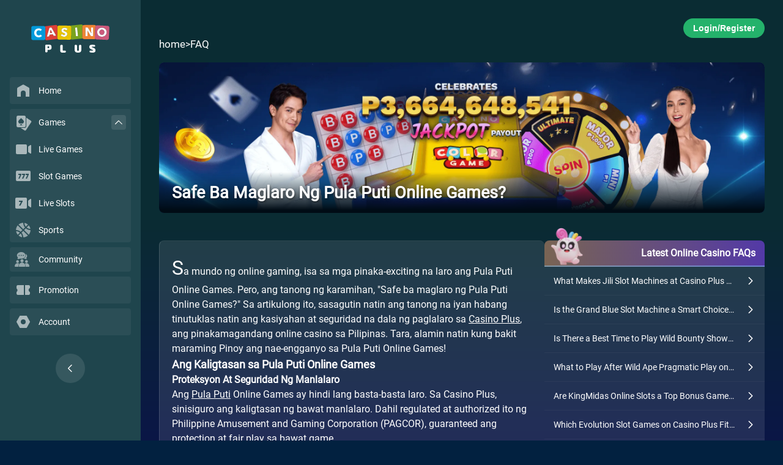

--- FILE ---
content_type: text/html; charset=utf-8
request_url: https://www.casinoplus.com.ph/faq/safe-ba-maglaro-ng-pula-puti-online-games.html
body_size: 5465
content:
<!DOCTYPE html>
<html>
    <head>
        <meta charset="UTF-8" />
<meta name="viewport" content="width=device-width, initial-scale=1.0, maximum-scale=1.0, user-scalable=0" />
<meta name="format-detection" content="telephone=no, email=no" />
<meta name="apple-mobile-web-app-capable" content="yes" />
<meta name="mobile-web-app-capable" content="yes">
<meta name="apple-touch-fullscreen" content="yes" />
<meta name="screen-orientation" content="portrait" />
<meta name="x5-orientation" content="portrait" />

<title>Safe Ba Maglaro Ng Pula Puti Online Games?</title>
 

<meta content="Pula Puti Online Games" name="keywords" />
 

<meta content="Discover the thrill of playing Pula Puti Online Games with complete peace of mind. Dive into the world of secure, fun, and engaging casino gaming at Casino Plus, the best online casino in the Philippines. Explore a variety of games beyond Pula Puti, ensuring an unforgettable gaming experience." name="description" />


<link rel="stylesheet" href="/faq/css/reset.css" />
<link rel="stylesheet" href="/faq/css/index.css" />
<link rel="stylesheet" href="/faq/css/fa.custom.min.css" />
<link rel="stylesheet" href="/faq/css/helpCenterHeader.css">
<link rel="stylesheet" href="/faq/css/helpCenterBanner.css">
<link rel="stylesheet" href="/faq/css/h5SearchBar.css">
<link rel="stylesheet" href="/faq/css/pcSearchBar.css">
<link rel="stylesheet" href="/faq/css/faqCards.css">
<link rel="stylesheet" href="/faq/css/goToTop.css">
<link rel="stylesheet" href="/faq/css/template_landing_1.css">
<link rel="stylesheet" href="/faq/css/common.css" />
<link rel="stylesheet" href="/faq/css/web_common.css" />

<link rel="shortcut icon" href="https://cp-images.casinoplus.live/images/cp/icon/fav.ico" />
<link rel="canonical" href="https://www.casinoplus.com.ph/faq/safe-ba-maglaro-ng-pula-puti-online-games.html" />

<script type="text/javascript" src="/faq/js/rem.js" defer></script>
<script type="text/javascript" src="/faq/js/posthog.js" defer></script>
<script type="text/javascript" src="/faq/js/script.js" defer></script>

<script type="text/javascript" src="/faq/js/searchUtils.js"></script>
<script type="text/javascript" src="/faq/js/h5SearchBar.js"></script>
<script type="text/javascript" src="/faq/js/pcSearchBar.js"></script>
<script type="text/javascript" src="/faq/js/goToTop.js"></script>
<script type="text/javascript" src="/faq/js/template_landing_1.js"></script>

<script type="text/javascript">
	window.WEBSITE_BASE_PATH = "/faq"
	window.ARROW_LEFT_ICON_SRC = "/images/arrow-left-icon.webp"
	window.API_BASE_PATH = "https://faq-api.client10.me/api"
	window.FPMS_BASE_URL = "https://fpms-nt-http.casinoplus.top/cms/"

	function openCs() {
		var open = window.open('', '', 'width=800,height=600')
		var csline = 'https://sipchat888.com/chat/chatClient/chatbox.jsp?companyID=312&configID=197&jid='
		var enterurl = encodeURIComponent(document.URL)
		var pagereferrer = encodeURIComponent(document.referrer)
		open.location.href = csline + '&s=1' + '&enterurl=' + enterurl + '&pagereferrer=' + pagereferrer
	}
</script>

        <link rel="stylesheet" href="/faq/css/template_detail_1.css">
    </head>
    <body class="body-inner-article">
    <div id="main-body">
        <!-- HEADER FOR ARTICLE PAGE -->
<div id="main-header" class="h5 header-article">
    <!-- H5 header -->
    <div class="flex-container" id="mobileHeaderId">
        <div class="mobile-top-nav">
            <span class="btn-back" onclick="navigateBack()"></span>
            <span data-href="" data-name="Header/LogoHome" class="h5_logo mainPage"><img src="/faq/images/h5_logo.svg" title="Casino Plus" alt="Casino Plus"></span>
            
            <!-- <a href="javascript:void(0);" class="icon" onclick="toggleResponsive()"></a> -->
            <a href="javascript:void(0);" class="icon icon-share hidden" onclick="toggleResponsive()"></a>
        </div> 
    </div>
</div>

        <!-- PC Side Nav -->
<section class="pc navbar">
  <div class="navbar-logo">
    <div data-href="" data-name="Sidebar/LogoHome">
      <img src="https://cp-images.casinoplus.live/cp-web/images/icons/casino_logo.svg"/>
    </div>
  </div>
  <div class="navbar-list-container">
    <div class="navbar-list">
      <div class="nav-box">
        <div class="nav-box__list" data-href="" data-name="Sidebar/Home">
          <div class="icon">
            <img src="https://cp-images.casinoplus.live/cp-web/images/icons/home.svg" />
          </div>
          <label>Home</label>
        </div>
      </div>
      <div class="nav-box have-sub">
        <div style="position: relative">
          <div class="nav-box__list" data-href="/games" data-name="Sidebar/Games">
            <div class="icon">
              <img src="https://cp-images.casinoplus.live/cp-web/images/icons/poker.svg" />
            </div>
            <label>Games</label>
          </div>
          <div id="games-arrow" class="arrow"><img src="https://cp-images.casinoplus.live/cp-web/images/icons/up-arrow.svg" /></div>
        </div>
        <div class="nav-box__sub-nav">
          <div class="nav-box__list" data-href="/games/casino/" data-name="Sidebar/Games-LiveGame">
            <div class="icon">
              <img src="https://cp-images.casinoplus.live/cp-web/images/icons/video.svg" />
            </div>
            <label>Live Games</label>
          </div>
          <div class="nav-box__list" data-href="/games/slot/" data-name="Sidebar/Games-SlotGame">
            <div class="icon">
              <img src="https://cp-images.casinoplus.live/cp-web/images/icons/777.svg" />
            </div>
            <label>Slot Games</label>
          </div>
          <div class="nav-box__list" data-href="/games/liveslots/" data-name="NavbarLiveSlot">
            <div class="icon">
              <img src="https://cp-images.casinoplus.live/cp-web/images/icons/7-video.svg" />
            </div>
            <label>Live Slots</label>
          </div>
          <div class="nav-box__list" data-href="/games/sports/" data-name="Sidebar/Games-Sports">
            <div class="icon">
              <img src="https://cp-images.casinoplus.live/cp-web/images/icons/sports.svg" />
            </div>
            <label>Sports</label>
          </div>
        </div>
      </div>
      
        <div class="nav-box">
          <div class="nav-box__list" data-href="/sport-community" data-no-home="1" data-name="Sidebar/Community">
            <div class="icon">
              <img src="https://cp-images.casinoplus.live/cp-web/images/icons/community.svg" alt="Casino Plus Community" />
            </div>
            <label>Community</label>
          </div>
        </div>
      
      <div class="nav-box">
        <div class="nav-box__list" data-href="/promotions" data-name="Sidebar/Promotions">
          <div class="icon">
            <img src="https://cp-images.casinoplus.live/cp-web/images/icons/promotion.svg" />
          </div>
          <label>Promotion</label>
        </div>
      </div>
      <div class="nav-box">
        <div 
          class="nav-box__list" data-href="/?popup=login" data-name="NavbarAccount">
          <div class="icon">
            <img src="https://cp-images.casinoplus.live/cp-web/images/icons/account.svg" />
          </div>
          <label>Account</label>
        </div>
      </div>
    </div>
  </div>
  <div id="nav-collapsed-button"><img src="https://cp-images.casinoplus.live/cp-web/images/icons/left-arrow.svg" /></div>
</section>
        <div id="body-wrapper">
            <div id="body-wrapper__container" class="container-inner-article">
                

  <!-- Banner for inner article -->
  <div class="pc-login-button-container notLogin pc">
    <button class="login-button" data-href="/?popup=login" data-name="Header/RegisterLogin">Login/Register</button>
  </div>
  <div class="breadcrumb pc">
    <div onclick="redirect('', 'Header/Home')">home</div> > <div onclick="redirect('/faq', 'Header/FAQ', {}, true)">FAQ</div>
  </div>
  
  <div class="banner">
    
      <img 
        src="/faq/images/banner.webp" 
        data-fallback="/faq/images/banner.webp"
        onerror="this.onerror=null; this.dataset.originalSrc=this.src; this.src=this.dataset.fallback;"
        alt="Casino Plus - Safe Ba Maglaro Ng Pula Puti Online Games?" 
      />
      <img 
        src="/faq/asset/image/original/bannerSection/posterUrl/20240904065312PcoZGw.webp"
        data-fallback="/faq/images/banner-m.webp"
        onerror="this.onerror=null; this.dataset.originalSrc=this.src; this.src=this.dataset.fallback;"
        alt="Casino Plus - Safe Ba Maglaro Ng Pula Puti Online Games?" 
      />
    
 
    <div class="banner-desc">
        
          <p class="banner-desc-title">Safe Ba Maglaro Ng Pula Puti Online Games?</p>
        
        
    </div> 
  </div>


                <div id="container" class="container-inner-detail">
                    <div id="item-detail" class="section section-inner-detail">
                        <h1 class="hidden">Safe Ba Maglaro Ng Pula Puti Online Games?</h1>
                        
                        
                        
                        <div class="text-paragraphs item-detail__content">
                            
                            
                                
                                
                                
                                    <p>Sa mundo ng online gaming, isa sa mga pinaka-exciting na laro ang Pula Puti Online Games. Pero, ang tanong ng karamihan, "Safe ba maglaro ng Pula Puti Online Games?" Sa artikulong ito, sasagutin natin ang tanong na iyan habang tinutuklas natin ang kasiyahan at seguridad na dala ng paglalaro sa <a href="https://www.casinoplus.com.ph/">Casino Plus</a>, ang pinakamagandang online casino sa Pilipinas. Tara, alamin natin kung bakit maraming Pinoy ang nae-engganyo sa Pula Puti Online Games!</p><h2>Ang Kaligtasan sa Pula Puti Online Games</h2><h3>Proteksyon at Seguridad ng Manlalaro</h3><p>Ang <a href="https://www.casinoplus.com.ph/faq/what-does-the-pula-puti-means-in-the-pula-puti-game.html">Pula Puti</a> Online Games ay hindi lang basta-basta laro. Sa Casino Plus, sinisiguro ang kaligtasan ng bawat manlalaro. Dahil regulated at authorized ito ng Philippine Amusement and Gaming Corporation (PAGCOR), guaranteed ang protection at fair play sa bawat game.</p><h3>Advanced na Security Measures</h3><p>Ang Casino Plus ay gumagamit ng pinaka-advanced na security measures para maprotektahan ang lahat ng transactions at gaming activities sa Pula Puti Online Games. Ibig sabihin, walang kailangang ikabahala ang players pagdating sa kanilang privacy at sa seguridad ng kanilang mga panalo.</p><h3>Fair Play at Integrity</h3><p>Ang commitment ng Casino Plus sa fair play at integrity ay hindi matatawaran. Sa pamamagitan ng mahigpit na pag-monitor at pag-maintain sa standards ng Pula Puti Online Games, sinisigurado na ang lahat ng laro ay parehas at walang dayaang nagaganap.</p><h2>Pag-enjoy sa Pula Puti Online Games</h2><h3>Madaling Access at User-Friendly Interface</h3><p>Ang paglalaro ng Pula Puti Online Games sa Casino Plus ay sobrang dali lang. Dahil sa user-friendly na interface, kahit sino ay madaling makakapagsimula. Plus, accessible ito sa iba't ibang devices, making it super convenient for everyone.</p><h3>Variety ng Games</h3><p>Bukod sa Pula Puti Online Games, ang Casino Plus ay nag-aalok din ng iba't ibang klase ng casino games na tiyak na magugustuhan ng lahat. From slots to table games, hindi ka mauubusan ng options para mag-enjoy.</p><h3>Attractive Bonuses at Promotions</h3><p>Isa sa mga best parts ng paglalaro sa Casino Plus ay ang mga attractive bonuses at promotions na ino-offer nila. It helps players maximize their gaming experience and gives more chances to win big sa Pula Puti Online Games at iba pang laro.</p><h2>Casino Plus: Higit Pa Sa Pula Puti Online Games</h2><h3>Jin Ji Bao Xi, Duo Fu Duo Cai, at Baccarat</h3><p>Hindi lang Pula Puti Online Games ang pwede mong laruin sa Casino Plus. Explore games like Jin Ji Bao Xi, Duo Fu Duo Cai, at Baccarat for more exciting gaming experiences. These games offer unique themes and engaging gameplay na siguradong magugustuhan mo.</p><h3>Color Game at Gamezone Slots</h3><p>Kung hanap mo ay variety, check out the Color Game at Gamezone Slots sa Casino Plus. These games provide a fresh and colorful gaming experience, perfect for those looking for something different from the traditional Pula Puti Online Games.</p><h3>Why Casino Plus is the Best Online Casino</h3><p>Sa dulo, ang Casino Plus talaga ang best choice pagdating sa <a href="https://www.casinoplus.com.ph/">online casino</a> gaming. Hindi lang dahil safe at secure ang Pula Puti Online Games dito, kundi dahil na rin sa wide range of games, excellent customer service, at unbeatable bonuses na ino-offer nila. Kaya kung naghahanap ka ng legit casino experience na may halong excitement at security, Casino Plus ang sagot.</p><p>Ang paglalaro ng Pula Puti Online Games sa Casino Plus ay hindi lang isang ordinaryong online gaming experience. Ito ay isang pagkakataon para sa mga players na mag-enjoy sa isang safe, secure, at fair gaming environment. With Casino Plus, hindi mo na kailangang mag-alala pa kung "safe ba maglaro ng Pula Puti Online Games?" Dahil dito, hindi lang ang kasiyahan ang sigurado, pati na rin ang iyong kaligtasan at security. Tara na at sumali sa libo-libong Pinoy na nag-eenjoy na sa Pula Puti Online Games sa Casino Plus, ang best online casino sa Pilipinas.</p> 
                                

                                
                            
                            
                            
                        </div>
                        
                        
                        
                        
                        
                        
                        
                        <div class="general">
                            
                            <div class="detail">
                                
                                
                                
                                <div class="wrap">
                                    <h3 class="title">Keywords</h3>
                                    
                                    <span class="content">Pula Puti Online Games</span>
                                    
                                </div>
                                
                                
                                
                                <div class="wrap">
                                    <h3 class="title">Hot Search</h3>
                                    
                                    
                                    <span class="content url"><a href="/faq/online-gambling-sites/">Online Gambling Sites</a></span>
                                    
                                    <span class="content url"><a href="/faq/ph-online-casino/">PH Online Casino</a></span>
                                    
                                    <span class="content url"><a href="/faq/best-online-casino/">Best Online Casino</a></span>
                                    
                                    
                                </div>
                                
                                
                            </div>
                            
                        </div>
                        
                        
                        
                        
                        
                        
                        
                        
                        
                        
                        
                        
                        
                        
                    </div>

                    <aside>
                        
                            
                        
                            
                        
                            
                        

                        
                            
	<div class="faq-card latest-faq-card">
		<div class="card-header">
		  <img
			class="header-icon"
			src="/faq/images/anim-char-icon.webp"
			alt="Anime Character Icon"
		  />
		  <strong class="card-title">Latest Online Casino FAQs</strong>
		</div>
		<div class="card-content">
			<ul>
			  
				<li>
				  <a
					class="faq-link"
					onclick="clickArticle('LatestArticle', 'What Makes Jili Slot Machines at Casino Plus a Top Choice for Players Based on Reviews?')"
					href="/faq/what-makes-jili-slot-machines-at-casino-plus-a-top-choice-for-players-based-on-reviews.html"
				  >
					<div class="list-content-wrapper">
					  <small class="faq-title">What Makes Jili Slot Machines at Casino Plus a Top Choice for Players Based on Reviews?</small>
					  <img
						class="arrow-icon"
						src="/faq/images/arrow-left-icon.webp"
						alt=""
						aria-hidden="true"
					  />
					</div>
				  </a>
				</li>
			  
				<li>
				  <a
					class="faq-link"
					onclick="clickArticle('LatestArticle', 'Is the Grand Blue Slot Machine a Smart Choice on Casino Plus for Low-Risk or High-Risk Players?')"
					href="/faq/is-the-grand-blue-slot-machine-a-smart-choice-on-casino-plus-for-low-risk-or-high-risk-players.html"
				  >
					<div class="list-content-wrapper">
					  <small class="faq-title">Is the Grand Blue Slot Machine a Smart Choice on Casino Plus for Low-Risk or High-Risk Players?</small>
					  <img
						class="arrow-icon"
						src="/faq/images/arrow-left-icon.webp"
						alt=""
						aria-hidden="true"
					  />
					</div>
				  </a>
				</li>
			  
				<li>
				  <a
					class="faq-link"
					onclick="clickArticle('LatestArticle', 'Is There a Best Time to Play Wild Bounty Showdown on Casino Plus by Session Length?')"
					href="/faq/is-there-a-best-time-to-play-wild-bounty-showdown-on-casino-plus-by-session-length.html"
				  >
					<div class="list-content-wrapper">
					  <small class="faq-title">Is There a Best Time to Play Wild Bounty Showdown on Casino Plus by Session Length?</small>
					  <img
						class="arrow-icon"
						src="/faq/images/arrow-left-icon.webp"
						alt=""
						aria-hidden="true"
					  />
					</div>
				  </a>
				</li>
			  
				<li>
				  <a
					class="faq-link"
					onclick="clickArticle('LatestArticle', 'What to Play After Wild Ape Pragmatic Play on Casino Plus for the Same Risk?')"
					href="/faq/what-to-play-after-wild-ape-pragmatic-play-on-casino-plus-for-the-same-risk.html"
				  >
					<div class="list-content-wrapper">
					  <small class="faq-title">What to Play After Wild Ape Pragmatic Play on Casino Plus for the Same Risk?</small>
					  <img
						class="arrow-icon"
						src="/faq/images/arrow-left-icon.webp"
						alt=""
						aria-hidden="true"
					  />
					</div>
				  </a>
				</li>
			  
				<li>
				  <a
					class="faq-link"
					onclick="clickArticle('LatestArticle', 'Are KingMidas Online Slots a Top Bonus Game at Casino Plus?')"
					href="/faq/are-kingmidas-online-slots-a-top-bonus-game-at-casino-plus.html"
				  >
					<div class="list-content-wrapper">
					  <small class="faq-title">Are KingMidas Online Slots a Top Bonus Game at Casino Plus?</small>
					  <img
						class="arrow-icon"
						src="/faq/images/arrow-left-icon.webp"
						alt=""
						aria-hidden="true"
					  />
					</div>
				  </a>
				</li>
			  
				<li>
				  <a
					class="faq-link"
					onclick="clickArticle('LatestArticle', 'Which Evolution Slot Games on Casino Plus Fit Low, Medium, or High Risk Play?')"
					href="/faq/which-evolution-slot-games-on-casino-plus-fit-low-medium-or-high-risk-play.html"
				  >
					<div class="list-content-wrapper">
					  <small class="faq-title">Which Evolution Slot Games on Casino Plus Fit Low, Medium, or High Risk Play?</small>
					  <img
						class="arrow-icon"
						src="/faq/images/arrow-left-icon.webp"
						alt=""
						aria-hidden="true"
					  />
					</div>
				  </a>
				</li>
			  
				<li>
				  <a
					class="faq-link"
					onclick="clickArticle('LatestArticle', 'Is Playing Coin Combo the Best Game to Start With?')"
					href="/faq/is-playing-coin-combo-the-best-game-to-start-with.html"
				  >
					<div class="list-content-wrapper">
					  <small class="faq-title">Is Playing Coin Combo the Best Game to Start With?</small>
					  <img
						class="arrow-icon"
						src="/faq/images/arrow-left-icon.webp"
						alt=""
						aria-hidden="true"
					  />
					</div>
				  </a>
				</li>
			  
				<li>
				  <a
					class="faq-link"
					onclick="clickArticle('LatestArticle', 'Which Wins More House Way or Player Way in Casino Plus Card Game Pai Gow?')"
					href="/faq/which-wins-more-house-way-or-player-way-in-casino-plus-card-game-pai-gow.html"
				  >
					<div class="list-content-wrapper">
					  <small class="faq-title">Which Wins More House Way or Player Way in Casino Plus Card Game Pai Gow?</small>
					  <img
						class="arrow-icon"
						src="/faq/images/arrow-left-icon.webp"
						alt=""
						aria-hidden="true"
					  />
					</div>
				  </a>
				</li>
			  
				<li>
				  <a
					class="faq-link"
					onclick="clickArticle('LatestArticle', 'How to Play Dragon Link Slot Machine the Smart Way at Casino Plus?')"
					href="/faq/how-to-play-dragon-link-slot-machine-the-smart-way-at-casino-plus.html"
				  >
					<div class="list-content-wrapper">
					  <small class="faq-title">How to Play Dragon Link Slot Machine the Smart Way at Casino Plus?</small>
					  <img
						class="arrow-icon"
						src="/faq/images/arrow-left-icon.webp"
						alt=""
						aria-hidden="true"
					  />
					</div>
				  </a>
				</li>
			  
				<li>
				  <a
					class="faq-link"
					onclick="clickArticle('LatestArticle', 'Why Do NBA Betting Endgame Odds Shift?')"
					href="/faq/why-do-nba-betting-endgame-odds-shift.html"
				  >
					<div class="list-content-wrapper">
					  <small class="faq-title">Why Do NBA Betting Endgame Odds Shift?</small>
					  <img
						class="arrow-icon"
						src="/faq/images/arrow-left-icon.webp"
						alt=""
						aria-hidden="true"
					  />
					</div>
				  </a>
				</li>
			  
			</ul>
		</div>
	</div>


                        
                    </aside>
                </div>
            </div>
            <!-- H5 sign in up container --> 
            <div class="login-button-container h5 notLogin">
                <button class="banner-btn btn-pink" data-href="/signup" data-postMessage="login" data-name="Header/RegisterLogin">Register / Login</button>
            </div>
        </div>
        <!-- H5/PC Go to Top -->
<div id="go-to-top" class="go-to-top-container">
  <img 
    class="h5-go-to-top-icon"
    src="/faq/images/h5-go-to-top-icon.webp"
    alt="Go to Top Icon"
  />
  <img 
    class="pc-go-to-top-icon"
    src="/faq/images/pc-go-to-top-icon.webp"
    alt="Go to Top Icon"
  />
</div>
        <!-- H5 Footer -->
 
    <ul id="mobileFooterId" class="h5 r_footer">
        <li data-href="" data-name="Footer/Home" class="mobileNavHome" style="background-image: url('https://cp-images.casinoplus.live/images/cp/images/christmas/h5nav/1307-1/home.webp');"></li>
        <li data-href="/promos" data-name="Footer/Promos" class="mobileNavPromos" style="background-image: url('https://cp-images.casinoplus.live/images/cp/images/christmas/h5nav/1307-1/nav-promos.webp');">
            <!-- <img src="https://cp-images.casinoplus.live/images/cp/h5nav/1307-1/nav-dr-promos-unselected.svg" alt="Promos" class="mobileNavPromosIcon"> -->
        </li>
        <li data-href="/games" data-name="Footer/Games" class="mobileNavGames" style="background-image: url('https://cp-images.casinoplus.live/images/cp/images/christmas/h5nav/1307-1/games.webp');"></li>
        <li data-href="/support" data-name="Footer/Support" class="mobileNavCs" style="background-image: url('https://cp-images.casinoplus.live/images/cp/images/christmas/h5nav/1307-1/support.webp');"></li>
        <li data-href="/?faq_showMenu=true" data-name="Footer/Menu" class="mobileNavAccount" style="background-image: url('https://cp-images.casinoplus.live/images/cp/images/christmas/h5nav/1307-1/new-menu.webp');"></li>
    </ul>




    </div>
    <script defer src="https://static.cloudflareinsights.com/beacon.min.js/vcd15cbe7772f49c399c6a5babf22c1241717689176015" integrity="sha512-ZpsOmlRQV6y907TI0dKBHq9Md29nnaEIPlkf84rnaERnq6zvWvPUqr2ft8M1aS28oN72PdrCzSjY4U6VaAw1EQ==" data-cf-beacon='{"rayId":"9c158b73c9ca7fd8","version":"2025.9.1","serverTiming":{"name":{"cfExtPri":true,"cfEdge":true,"cfOrigin":true,"cfL4":true,"cfSpeedBrain":true,"cfCacheStatus":true}},"token":"f72c76bc55b3403d87a9b840a411a8e5","b":1}' crossorigin="anonymous"></script>
</body>
</html>

--- FILE ---
content_type: text/css
request_url: https://www.casinoplus.com.ph/faq/css/reset.css
body_size: 24
content:
html,
body,
div,
footer,
header,
nav,
section,
aside,
ol,
ul,
li,
p,
h1,
h2,
h3,
h4,
h5,
dl,
dd,
dt,
input,
a,
span,
select,
option,
table,
tr,
td,
th,
button,
video,
form {
    margin: 0;
    padding: 0;
    outline: 0;
    box-sizing: border-box;
}
html, body {
    -webkit-text-size-adjust: 100%;
    font-family: -apple-system, BlinkMacSystemFont, "PingFang SC","Helvetica Neue",STHeiti,"Microsoft Yahei",Tahoma,Simsun,sans-serif;
    -webkit-tap-highlight-color: transparent;
    -webkit-overflow-scrolling: touch;
    -webkit-font-smoothing: antialiased;
}
article,
aside,
figcaption,
figure,
footer,
header,
nav,
section {
    display: block;
}
img {
    max-width: 100%;
    border: 0;
}
a,button,input,select{
    outline:none;
    background-color:transparent;
    border-color:transparent;
    -webkit-appearance: none;
}
a{
    text-decoration: none;
}
table{
    border-spacing: 0;
}
button{
    font-family: 'Microsoft Yahei', 'Arial', 'Helvetica Neue', Helvetica, STHeiTi, sans-serif;
    cursor: pointer;
    border: none;
}
img {
    max-width: 100%;
    border: 0;
}
iframe{
    border: none;
}
::-webkit-scrollbar {display:none}

--- FILE ---
content_type: image/svg+xml
request_url: https://cp-images.casinoplus.live/cp-web/images/icons/poker.svg
body_size: 448
content:
<svg viewBox="0 0 28 28" fill="none" xmlns="http://www.w3.org/2000/svg"><path fill-rule="evenodd" clip-rule="evenodd" d="M3 5.375C3 4.063 4.12 3 5.5 3h10C16.88 3 18 4.063 18 5.375v14.25C18 20.937 16.88 22 15.5 22h-10C4.12 22 3 20.937 3 19.625zm11.23 5.284a3.075 3.075 0 0 1-3.73 4.828 3.076 3.076 0 0 1-3.73-4.828l3.111-3.111a.875.875 0 0 1 1.238 0zm-1.397 8.008L10.5 16.333l-2.333 2.334z" fill="white" fill-opacity="0.6"/><path d="m9.75 23 6.113 4.018a2 2 0 0 0 2.77-.573l8.24-12.534a2 2 0 0 0-.573-2.77l-7.385-4.855q.084.345.085.714v13a3 3 0 0 1-3 3z" fill="white" fill-opacity="0.6"/></svg>

--- FILE ---
content_type: text/javascript; charset=utf-8
request_url: https://posthog.client10.me/static/array.js
body_size: 41037
content:
!(function () {
  "use strict";
  function e(e, t) {
    var r = Object.keys(e);
    if (Object.getOwnPropertySymbols) {
      var n = Object.getOwnPropertySymbols(e);
      t &&
        (n = n.filter(function (t) {
          return Object.getOwnPropertyDescriptor(e, t).enumerable;
        })),
        r.push.apply(r, n);
    }
    return r;
  }
  function t(t) {
    for (var r = 1; r < arguments.length; r++) {
      var n = null != arguments[r] ? arguments[r] : {};
      r % 2
        ? e(Object(n), !0).forEach(function (e) {
            s(t, e, n[e]);
          })
        : Object.getOwnPropertyDescriptors
        ? Object.defineProperties(t, Object.getOwnPropertyDescriptors(n))
        : e(Object(n)).forEach(function (e) {
            Object.defineProperty(t, e, Object.getOwnPropertyDescriptor(n, e));
          });
    }
    return t;
  }
  function r(e) {
    return (
      (r =
        "function" == typeof Symbol && "symbol" == typeof Symbol.iterator
          ? function (e) {
              return typeof e;
            }
          : function (e) {
              return e &&
                "function" == typeof Symbol &&
                e.constructor === Symbol &&
                e !== Symbol.prototype
                ? "symbol"
                : typeof e;
            }),
      r(e)
    );
  }
  function n(e, t) {
    if (!(e instanceof t))
      throw new TypeError("Cannot call a class as a function");
  }
  function i(e, t) {
    for (var r = 0; r < t.length; r++) {
      var n = t[r];
      (n.enumerable = n.enumerable || !1),
        (n.configurable = !0),
        "value" in n && (n.writable = !0),
        Object.defineProperty(e, n.key, n);
    }
  }
  function o(e, t, r) {
    return (
      t && i(e.prototype, t),
      r && i(e, r),
      Object.defineProperty(e, "prototype", { writable: !1 }),
      e
    );
  }
  function s(e, t, r) {
    return (
      t in e
        ? Object.defineProperty(e, t, {
            value: r,
            enumerable: !0,
            configurable: !0,
            writable: !0,
          })
        : (e[t] = r),
      e
    );
  }
  function a(e, t) {
    if ("function" != typeof t && null !== t)
      throw new TypeError("Super expression must either be null or a function");
    (e.prototype = Object.create(t && t.prototype, {
      constructor: { value: e, writable: !0, configurable: !0 },
    })),
      Object.defineProperty(e, "prototype", { writable: !1 }),
      t && u(e, t);
  }
  function c(e) {
    return (
      (c = Object.setPrototypeOf
        ? Object.getPrototypeOf.bind()
        : function (e) {
            return e.__proto__ || Object.getPrototypeOf(e);
          }),
      c(e)
    );
  }
  function u(e, t) {
    return (
      (u = Object.setPrototypeOf
        ? Object.setPrototypeOf.bind()
        : function (e, t) {
            return (e.__proto__ = t), e;
          }),
      u(e, t)
    );
  }
  function l(e, t) {
    if (null == e) return {};
    var r,
      n,
      i = (function (e, t) {
        if (null == e) return {};
        var r,
          n,
          i = {},
          o = Object.keys(e);
        for (n = 0; n < o.length; n++)
          (r = o[n]), t.indexOf(r) >= 0 || (i[r] = e[r]);
        return i;
      })(e, t);
    if (Object.getOwnPropertySymbols) {
      var o = Object.getOwnPropertySymbols(e);
      for (n = 0; n < o.length; n++)
        (r = o[n]),
          t.indexOf(r) >= 0 ||
            (Object.prototype.propertyIsEnumerable.call(e, r) && (i[r] = e[r]));
    }
    return i;
  }
  function d(e, t) {
    if (t && ("object" == typeof t || "function" == typeof t)) return t;
    if (void 0 !== t)
      throw new TypeError(
        "Derived constructors may only return object or undefined"
      );
    return (function (e) {
      if (void 0 === e)
        throw new ReferenceError(
          "this hasn't been initialised - super() hasn't been called"
        );
      return e;
    })(e);
  }
  function p(e) {
    var t = (function () {
      if ("undefined" == typeof Reflect || !Reflect.construct) return !1;
      if (Reflect.construct.sham) return !1;
      if ("function" == typeof Proxy) return !0;
      try {
        return (
          Boolean.prototype.valueOf.call(
            Reflect.construct(Boolean, [], function () {})
          ),
          !0
        );
      } catch (e) {
        return !1;
      }
    })();
    return function () {
      var r,
        n = c(e);
      if (t) {
        var i = c(this).constructor;
        r = Reflect.construct(n, arguments, i);
      } else r = n.apply(this, arguments);
      return d(this, r);
    };
  }
  function f(e, t) {
    return (
      (function (e) {
        if (Array.isArray(e)) return e;
      })(e) ||
      (function (e, t) {
        var r =
          null == e
            ? null
            : ("undefined" != typeof Symbol && e[Symbol.iterator]) ||
              e["@@iterator"];
        if (null == r) return;
        var n,
          i,
          o = [],
          s = !0,
          a = !1;
        try {
          for (
            r = r.call(e);
            !(s = (n = r.next()).done) &&
            (o.push(n.value), !t || o.length !== t);
            s = !0
          );
        } catch (e) {
          (a = !0), (i = e);
        } finally {
          try {
            s || null == r.return || r.return();
          } finally {
            if (a) throw i;
          }
        }
        return o;
      })(e, t) ||
      _(e, t) ||
      (function () {
        throw new TypeError(
          "Invalid attempt to destructure non-iterable instance.\nIn order to be iterable, non-array objects must have a [Symbol.iterator]() method."
        );
      })()
    );
  }
  function h(e) {
    return (
      (function (e) {
        if (Array.isArray(e)) return g(e);
      })(e) ||
      (function (e) {
        if (
          ("undefined" != typeof Symbol && null != e[Symbol.iterator]) ||
          null != e["@@iterator"]
        )
          return Array.from(e);
      })(e) ||
      _(e) ||
      (function () {
        throw new TypeError(
          "Invalid attempt to spread non-iterable instance.\nIn order to be iterable, non-array objects must have a [Symbol.iterator]() method."
        );
      })()
    );
  }
  function _(e, t) {
    if (e) {
      if ("string" == typeof e) return g(e, t);
      var r = Object.prototype.toString.call(e).slice(8, -1);
      return (
        "Object" === r && e.constructor && (r = e.constructor.name),
        "Map" === r || "Set" === r
          ? Array.from(e)
          : "Arguments" === r ||
            /^(?:Ui|I)nt(?:8|16|32)(?:Clamped)?Array$/.test(r)
          ? g(e, t)
          : void 0
      );
    }
  }
  function g(e, t) {
    (null == t || t > e.length) && (t = e.length);
    for (var r = 0, n = new Array(t); r < t; r++) n[r] = e[r];
    return n;
  }
  function v(e, t) {
    var r =
      ("undefined" != typeof Symbol && e[Symbol.iterator]) || e["@@iterator"];
    if (!r) {
      if (
        Array.isArray(e) ||
        (r = _(e)) ||
        (t && e && "number" == typeof e.length)
      ) {
        r && (e = r);
        var n = 0,
          i = function () {};
        return {
          s: i,
          n: function () {
            return n >= e.length ? { done: !0 } : { done: !1, value: e[n++] };
          },
          e: function (e) {
            throw e;
          },
          f: i,
        };
      }
      throw new TypeError(
        "Invalid attempt to iterate non-iterable instance.\nIn order to be iterable, non-array objects must have a [Symbol.iterator]() method."
      );
    }
    var o,
      s = !0,
      a = !1;
    return {
      s: function () {
        r = r.call(e);
      },
      n: function () {
        var e = r.next();
        return (s = e.done), e;
      },
      e: function (e) {
        (a = !0), (o = e);
      },
      f: function () {
        try {
          s || null == r.return || r.return();
        } finally {
          if (a) throw o;
        }
      },
    };
  }
  var y = String.fromCharCode,
    m = "ABCDEFGHIJKLMNOPQRSTUVWXYZabcdefghijklmnopqrstuvwxyz0123456789+/=",
    b = "ABCDEFGHIJKLMNOPQRSTUVWXYZabcdefghijklmnopqrstuvwxyz0123456789+-$",
    w = {};
  function k(e, t) {
    if (!w[e]) {
      w[e] = {};
      for (var r = 0; r < e.length; r++) w[e][e.charAt(r)] = r;
    }
    return w[e][t];
  }
  var F = {
      compressToBase64: function (e) {
        if (null == e) return "";
        var t = F._compress(e, 6, function (e) {
          return m.charAt(e);
        });
        switch (t.length % 4) {
          default:
          case 0:
            return t;
          case 1:
            return t + "===";
          case 2:
            return t + "==";
          case 3:
            return t + "=";
        }
      },
      decompressFromBase64: function (e) {
        return null == e
          ? ""
          : "" == e
          ? null
          : F._decompress(e.length, 32, function (t) {
              return k(m, e.charAt(t));
            });
      },
      compressToUTF16: function (e) {
        return null == e
          ? ""
          : F._compress(e, 15, function (e) {
              return y(e + 32);
            }) + " ";
      },
      decompressFromUTF16: function (e) {
        return null == e
          ? ""
          : "" == e
          ? null
          : F._decompress(e.length, 16384, function (t) {
              return e.charCodeAt(t) - 32;
            });
      },
      compressToUint8Array: function (e) {
        for (
          var t = F.compress(e),
            r = new Uint8Array(2 * t.length),
            n = 0,
            i = t.length;
          n < i;
          n++
        ) {
          var o = t.charCodeAt(n);
          (r[2 * n] = o >>> 8), (r[2 * n + 1] = o % 256);
        }
        return r;
      },
      decompressFromUint8Array: function (e) {
        if (null == e) return F.decompress(e);
        for (var t = new Array(e.length / 2), r = 0, n = t.length; r < n; r++)
          t[r] = 256 * e[2 * r] + e[2 * r + 1];
        var i = [];
        return (
          t.forEach(function (e) {
            i.push(y(e));
          }),
          F.decompress(i.join(""))
        );
      },
      compressToEncodedURIComponent: function (e) {
        return null == e
          ? ""
          : F._compress(e, 6, function (e) {
              return b.charAt(e);
            });
      },
      decompressFromEncodedURIComponent: function (e) {
        return null == e
          ? ""
          : "" == e
          ? null
          : ((e = e.replace(/ /g, "+")),
            F._decompress(e.length, 32, function (t) {
              return k(b, e.charAt(t));
            }));
      },
      compress: function (e) {
        return F._compress(e, 16, function (e) {
          return y(e);
        });
      },
      _compress: function (e, t, r) {
        if (null == e) return "";
        var n,
          i,
          o,
          s = "",
          a = "",
          c = "",
          u = 2,
          l = 3,
          d = 2,
          p = 0,
          f = 0,
          h = {},
          _ = {},
          g = [];
        for (o = 0; o < e.length; o += 1)
          if (
            ((s = e.charAt(o)),
            Object.prototype.hasOwnProperty.call(h, s) ||
              ((h[s] = l++), (_[s] = !0)),
            (a = c + s),
            Object.prototype.hasOwnProperty.call(h, a))
          )
            c = a;
          else {
            if (Object.prototype.hasOwnProperty.call(_, c)) {
              if (c.charCodeAt(0) < 256) {
                for (n = 0; n < d; n++)
                  (p <<= 1),
                    f == t - 1 ? ((f = 0), g.push(r(p)), (p = 0)) : f++;
                for (i = c.charCodeAt(0), n = 0; n < 8; n++)
                  (p = (p << 1) | (1 & i)),
                    f == t - 1 ? ((f = 0), g.push(r(p)), (p = 0)) : f++,
                    (i >>= 1);
              } else {
                for (i = 1, n = 0; n < d; n++)
                  (p = (p << 1) | i),
                    f == t - 1 ? ((f = 0), g.push(r(p)), (p = 0)) : f++,
                    (i = 0);
                for (i = c.charCodeAt(0), n = 0; n < 16; n++)
                  (p = (p << 1) | (1 & i)),
                    f == t - 1 ? ((f = 0), g.push(r(p)), (p = 0)) : f++,
                    (i >>= 1);
              }
              0 == --u && ((u = Math.pow(2, d)), d++), delete _[c];
            } else
              for (i = h[c], n = 0; n < d; n++)
                (p = (p << 1) | (1 & i)),
                  f == t - 1 ? ((f = 0), g.push(r(p)), (p = 0)) : f++,
                  (i >>= 1);
            0 == --u && ((u = Math.pow(2, d)), d++),
              (h[a] = l++),
              (c = String(s));
          }
        if ("" !== c) {
          if (Object.prototype.hasOwnProperty.call(_, c)) {
            if (c.charCodeAt(0) < 256) {
              for (n = 0; n < d; n++)
                (p <<= 1), f == t - 1 ? ((f = 0), g.push(r(p)), (p = 0)) : f++;
              for (i = c.charCodeAt(0), n = 0; n < 8; n++)
                (p = (p << 1) | (1 & i)),
                  f == t - 1 ? ((f = 0), g.push(r(p)), (p = 0)) : f++,
                  (i >>= 1);
            } else {
              for (i = 1, n = 0; n < d; n++)
                (p = (p << 1) | i),
                  f == t - 1 ? ((f = 0), g.push(r(p)), (p = 0)) : f++,
                  (i = 0);
              for (i = c.charCodeAt(0), n = 0; n < 16; n++)
                (p = (p << 1) | (1 & i)),
                  f == t - 1 ? ((f = 0), g.push(r(p)), (p = 0)) : f++,
                  (i >>= 1);
            }
            0 == --u && ((u = Math.pow(2, d)), d++), delete _[c];
          } else
            for (i = h[c], n = 0; n < d; n++)
              (p = (p << 1) | (1 & i)),
                f == t - 1 ? ((f = 0), g.push(r(p)), (p = 0)) : f++,
                (i >>= 1);
          0 == --u && ((u = Math.pow(2, d)), d++);
        }
        for (i = 2, n = 0; n < d; n++)
          (p = (p << 1) | (1 & i)),
            f == t - 1 ? ((f = 0), g.push(r(p)), (p = 0)) : f++,
            (i >>= 1);
        for (;;) {
          if (((p <<= 1), f == t - 1)) {
            g.push(r(p));
            break;
          }
          f++;
        }
        return g.join("");
      },
      decompress: function (e) {
        return null == e
          ? ""
          : "" == e
          ? null
          : F._decompress(e.length, 32768, function (t) {
              return e.charCodeAt(t);
            });
      },
      _decompress: function (e, t, r) {
        var n,
          i,
          o,
          s,
          a,
          c,
          u,
          l = [],
          d = [],
          p = { val: r(0), position: t, index: 1 },
          f = 4,
          h = 4,
          _ = 3,
          g = "";
        for (n = 0; n < 3; n += 1) l[n] = n;
        for (o = 0, a = Math.pow(2, 2), c = 1; c != a; )
          (s = p.val & p.position),
            (p.position >>= 1),
            0 == p.position && ((p.position = t), (p.val = r(p.index++))),
            (o |= (s > 0 ? 1 : 0) * c),
            (c <<= 1);
        switch (o) {
          case 0:
            for (o = 0, a = Math.pow(2, 8), c = 1; c != a; )
              (s = p.val & p.position),
                (p.position >>= 1),
                0 == p.position && ((p.position = t), (p.val = r(p.index++))),
                (o |= (s > 0 ? 1 : 0) * c),
                (c <<= 1);
            u = y(o);
            break;
          case 1:
            for (o = 0, a = Math.pow(2, 16), c = 1; c != a; )
              (s = p.val & p.position),
                (p.position >>= 1),
                0 == p.position && ((p.position = t), (p.val = r(p.index++))),
                (o |= (s > 0 ? 1 : 0) * c),
                (c <<= 1);
            u = y(o);
            break;
          case 2:
            return "";
        }
        for (l[3] = u, i = u, d.push(u); ; ) {
          if (p.index > e) return "";
          for (o = 0, a = Math.pow(2, _), c = 1; c != a; )
            (s = p.val & p.position),
              (p.position >>= 1),
              0 == p.position && ((p.position = t), (p.val = r(p.index++))),
              (o |= (s > 0 ? 1 : 0) * c),
              (c <<= 1);
          switch ((u = o)) {
            case 0:
              for (o = 0, a = Math.pow(2, 8), c = 1; c != a; )
                (s = p.val & p.position),
                  (p.position >>= 1),
                  0 == p.position && ((p.position = t), (p.val = r(p.index++))),
                  (o |= (s > 0 ? 1 : 0) * c),
                  (c <<= 1);
              (l[h++] = y(o)), (u = h - 1), f--;
              break;
            case 1:
              for (o = 0, a = Math.pow(2, 16), c = 1; c != a; )
                (s = p.val & p.position),
                  (p.position >>= 1),
                  0 == p.position && ((p.position = t), (p.val = r(p.index++))),
                  (o |= (s > 0 ? 1 : 0) * c),
                  (c <<= 1);
              (l[h++] = y(o)), (u = h - 1), f--;
              break;
            case 2:
              return d.join("");
          }
          if ((0 == f && ((f = Math.pow(2, _)), _++), l[u])) g = l[u];
          else {
            if (u !== h) return null;
            g = i + i.charAt(0);
          }
          d.push(g),
            (l[h++] = i + g.charAt(0)),
            (i = g),
            0 == --f && ((f = Math.pow(2, _)), _++);
        }
      },
    },
    S = { DEBUG: !1, LIB_VERSION: "1.57.2" },
    P = Array.prototype,
    I = Object.prototype,
    E = I.toString,
    O = I.hasOwnProperty,
    A = "undefined" != typeof window ? window : {},
    x = A.navigator || { userAgent: "" },
    C = A.document || {},
    T = x.userAgent,
    $ = ["localhost", "127.0.0.1"],
    M = P.forEach,
    R = P.indexOf,
    j = Array.isArray,
    q = {},
    D = {
      log: function () {
        if (S.DEBUG && !Q(window.console) && window.console) {
          for (
            var e =
                ("__rrweb_original__" in window.console.log)
                  ? window.console.log.__rrweb_original__
                  : window.console.log,
              t = arguments.length,
              r = new Array(t),
              n = 0;
            n < t;
            n++
          )
            r[n] = arguments[n];
          try {
            e.apply(window.console, r);
          } catch (t) {
            B(r, function (t) {
              e(t);
            });
          }
        }
      },
      error: function () {
        if (S.DEBUG && !Q(window.console) && window.console) {
          for (var e = arguments.length, t = new Array(e), r = 0; r < e; r++)
            t[r] = arguments[r];
          var n = ["PostHog error:"].concat(t),
            i =
              "__rrweb_original__" in window.console.error
                ? window.console.error.__rrweb_original__
                : window.console.error;
          try {
            i.apply(window.console, n);
          } catch (e) {
            B(n, function (e) {
              i(e);
            });
          }
        }
      },
      critical: function () {
        if (!Q(window.console) && window.console) {
          for (var e = arguments.length, t = new Array(e), r = 0; r < e; r++)
            t[r] = arguments[r];
          var n = ["PostHog error:"].concat(t),
            i =
              "__rrweb_original__" in window.console.error
                ? window.console.error.__rrweb_original__
                : window.console.error;
          try {
            i.apply(window.console, n);
          } catch (e) {
            B(n, function (e) {
              i(e);
            });
          }
        }
      },
    },
    N = function (e) {
      return e.replace(/^[\s\uFEFF\xA0]+|[\s\uFEFF\xA0]+$/g, "");
    };
  function L(e, t, r) {
    if (null != e)
      if (M && Array.isArray(e) && e.forEach === M) e.forEach(t, r);
      else if ("length" in e && e.length === +e.length) {
        for (var n = 0, i = e.length; n < i; n++)
          if (n in e && t.call(r, e[n], n) === q) return;
      } else
        for (var o in e) if (O.call(e, o) && t.call(r, e[o], o) === q) return;
  }
  function B(e, t, r) {
    if (Array.isArray(e))
      if (M && e.forEach === M) e.forEach(t, r);
      else if ("length" in e && e.length === +e.length)
        for (var n = 0, i = e.length; n < i; n++)
          if (n in e && t.call(r, e[n], n) === q) return;
  }
  var H = function (e) {
      for (
        var t = arguments.length, r = new Array(t > 1 ? t - 1 : 0), n = 1;
        n < t;
        n++
      )
        r[n - 1] = arguments[n];
      return (
        B(r, function (t) {
          for (var r in t) void 0 !== t[r] && (e[r] = t[r]);
        }),
        e
      );
    },
    U =
      j ||
      function (e) {
        return "[object Array]" === E.call(e);
      },
    V = function (e) {
      try {
        return /^\s*\bfunction\b/.test(e);
      } catch (e) {
        return !1;
      }
    };
  function W(e, t) {
    return -1 !== e.indexOf(t);
  }
  var G = function (e) {
      return e === Object(e) && !U(e);
    },
    Q = function (e) {
      return void 0 === e;
    },
    z = function (e) {
      return "[object String]" == E.call(e);
    },
    J = function (e) {
      return "[object Number]" == E.call(e);
    },
    Z = function e(t) {
      return (
        L(t, function (r, n) {
          !(function (e) {
            return "[object Date]" == E.call(e);
          })(r)
            ? G(r) && (t[n] = e(r))
            : (t[n] = X(r));
        }),
        t
      );
    },
    X = function (e) {
      function t(e) {
        return e < 10 ? "0" + e : e;
      }
      return (
        e.getUTCFullYear() +
        "-" +
        t(e.getUTCMonth() + 1) +
        "-" +
        t(e.getUTCDate()) +
        "T" +
        t(e.getUTCHours()) +
        ":" +
        t(e.getUTCMinutes()) +
        ":" +
        t(e.getUTCSeconds())
      );
    },
    Y = function (e) {
      return function () {
        try {
          for (var t = arguments.length, r = new Array(t), n = 0; n < t; n++)
            r[n] = arguments[n];
          return e.apply(this, r);
        } catch (e) {
          D.critical(
            "Implementation error. Please turn on debug and contact support@posthog.com."
          ),
            D.critical(e);
        }
      };
    },
    K = function (e) {
      var t = {};
      return (
        L(e, function (e, r) {
          z(e) && e.length > 0 && (t[r] = e);
        }),
        t
      );
    };
  var ee = ["$performance_raw"];
  function te(e, t) {
    return (
      (r = e),
      (n = function (e, r) {
        return r && ee.indexOf(r) > -1
          ? e
          : "string" == typeof e && null !== t
          ? e.slice(0, t)
          : e;
      }),
      (i = new Set()),
      (function e(t, r) {
        return t !== Object(t)
          ? n
            ? n(t, r)
            : t
          : i.has(t)
          ? void 0
          : (i.add(t),
            U(t)
              ? ((o = []),
                B(t, function (t) {
                  o.push(e(t));
                }))
              : ((o = {}),
                L(t, function (t, r) {
                  i.has(t) || (o[r] = e(t, r));
                })),
            o);
        var o;
      })(r)
    );
    var r, n, i;
  }
  function re(e) {
    var t,
      r,
      n,
      i,
      o,
      s = "ABCDEFGHIJKLMNOPQRSTUVWXYZabcdefghijklmnopqrstuvwxyz0123456789+/=",
      a = 0,
      c = 0,
      u = "",
      l = [];
    if (!e) return e;
    e = ie(e);
    do {
      (t =
        ((o =
          (e.charCodeAt(a++) << 16) |
          (e.charCodeAt(a++) << 8) |
          e.charCodeAt(a++)) >>
          18) &
        63),
        (r = (o >> 12) & 63),
        (n = (o >> 6) & 63),
        (i = 63 & o),
        (l[c++] = s.charAt(t) + s.charAt(r) + s.charAt(n) + s.charAt(i));
    } while (a < e.length);
    switch (((u = l.join("")), e.length % 3)) {
      case 1:
        u = u.slice(0, -2) + "==";
        break;
      case 2:
        u = u.slice(0, -1) + "=";
    }
    return u;
  }
  var ne,
    ie = function (e) {
      var t,
        r,
        n,
        i,
        o = "";
      for (
        t = r = 0,
          n = (e = (e + "").replace(/\r\n/g, "\n").replace(/\r/g, "\n")).length,
          i = 0;
        i < n;
        i++
      ) {
        var s = e.charCodeAt(i),
          a = null;
        s < 128
          ? r++
          : (a =
              s > 127 && s < 2048
                ? String.fromCharCode((s >> 6) | 192, (63 & s) | 128)
                : String.fromCharCode(
                    (s >> 12) | 224,
                    ((s >> 6) & 63) | 128,
                    (63 & s) | 128
                  )),
          null !== a &&
            (r > t && (o += e.substring(t, r)), (o += a), (t = r = i + 1));
      }
      return r > t && (o += e.substring(t, e.length)), o;
    },
    oe =
      ((ne = function () {
        for (var e = new Date().valueOf(), t = 0; e == new Date().valueOf(); )
          t++;
        return e.toString(16) + t.toString(16);
      }),
      function () {
        var e =
          "undefined" != typeof window
            ? (window.screen.height * window.screen.width).toString(16)
            : "0";
        return (
          ne() +
          "-" +
          Math.random().toString(16).replace(".", "") +
          "-" +
          (function () {
            var e,
              t,
              r = T,
              n = 0,
              i = [];
            function o(e, t) {
              var r,
                n = 0;
              for (r = 0; r < t.length; r++) n |= i[r] << (8 * r);
              return e ^ n;
            }
            for (e = 0; e < r.length; e++)
              (t = r.charCodeAt(e)),
                i.unshift(255 & t),
                i.length >= 4 && ((n = o(n, i)), (i = []));
            return i.length > 0 && (n = o(n, i)), n.toString(16);
          })() +
          "-" +
          e +
          "-" +
          ne()
        );
      }),
    se = function (e) {
      return !!/(google web preview|baiduspider|yandexbot|bingbot|googlebot|yahoo! slurp|ahrefsbot|facebookexternalhit|facebookcatalog|applebot|semrushbot|duckduckbot|twitterbot|rogerbot|linkedinbot|mj12bot|sitebulb|bot.htm|bot.php|hubspot|crawler)/i.test(
        e
      );
    },
    ae = function (e, t) {
      var r = t.replace(/[[]/, "\\[").replace(/[\]]/, "\\]"),
        n = new RegExp("[\\?&]" + r + "=([^&#]*)").exec(e);
      if (null === n || (n && "string" != typeof n[1] && n[1].length))
        return "";
      var i = n[1];
      try {
        i = decodeURIComponent(i);
      } catch (e) {
        D.error("Skipping decoding for malformed query param: " + i);
      }
      return i.replace(/\+/g, " ");
    },
    ce = function (e, t) {
      var r = e.match(new RegExp(t + "=([^&]*)"));
      return r ? r[1] : null;
    },
    ue = (function () {
      function e(t) {
        return (
          t &&
            ((t.preventDefault = e.preventDefault),
            (t.stopPropagation = e.stopPropagation)),
          t
        );
      }
      return (
        (e.preventDefault = function () {
          this.returnValue = !1;
        }),
        (e.stopPropagation = function () {
          this.cancelBubble = !0;
        }),
        function (t, r, n, i, o) {
          if (t)
            if (t.addEventListener && !i) t.addEventListener(r, n, !!o);
            else {
              var s = "on" + r,
                a = t[s];
              t[s] = (function (t, r, n) {
                return function (i) {
                  if ((i = i || e(window.event))) {
                    var o,
                      s = !0;
                    V(n) && (o = n(i));
                    var a = r.call(t, i);
                    return (!1 !== o && !1 !== a) || (s = !1), s;
                  }
                };
              })(t, n, a);
            }
          else D.error("No valid element provided to register_event");
        }
      );
    })();
  function le(e, t) {
    var r = function () {
      var r = C.createElement("script");
      (r.type = "text/javascript"),
        (r.src = e),
        (r.onload = function (e) {
          return t(void 0, e);
        }),
        (r.onerror = function (e) {
          return t(e);
        });
      var n,
        i = C.querySelectorAll("body > script");
      i.length > 0
        ? null === (n = i[0].parentNode) ||
          void 0 === n ||
          n.insertBefore(r, i[0])
        : C.body.appendChild(r);
    };
    C.body ? r() : C.addEventListener("DOMContentLoaded", r);
  }
  var de = {
    campaignParams: function (e) {
      var t = [
          "utm_source",
          "utm_medium",
          "utm_campaign",
          "utm_content",
          "utm_term",
          "gclid",
          "fbclid",
          "msclkid",
        ].concat(e || []),
        r = {};
      return (
        L(t, function (e) {
          var t = ae(C.URL, e);
          t.length && (r[e] = t);
        }),
        r
      );
    },
    searchEngine: function () {
      var e = C.referrer;
      return e
        ? 0 === e.search("https?://(.*)google.([^/?]*)")
          ? "google"
          : 0 === e.search("https?://(.*)bing.com")
          ? "bing"
          : 0 === e.search("https?://(.*)yahoo.com")
          ? "yahoo"
          : 0 === e.search("https?://(.*)duckduckgo.com")
          ? "duckduckgo"
          : null
        : null;
    },
    searchInfo: function () {
      var e = de.searchEngine(),
        t = "yahoo" != e ? "q" : "p",
        r = {};
      if (null !== e) {
        r.$search_engine = e;
        var n = ae(C.referrer, t);
        n.length && (r.ph_keyword = n);
      }
      return r;
    },
    browser: function (e, t, r) {
      return (
        (t = t || ""),
        r || W(e, " OPR/")
          ? W(e, "Mini")
            ? "Opera Mini"
            : "Opera"
          : /(BlackBerry|PlayBook|BB10)/i.test(e)
          ? "BlackBerry"
          : W(e, "IEMobile") || W(e, "WPDesktop")
          ? "Internet Explorer Mobile"
          : W(e, "SamsungBrowser/")
          ? "Samsung Internet"
          : W(e, "Edge") || W(e, "Edg/")
          ? "Microsoft Edge"
          : W(e, "FBIOS")
          ? "Facebook Mobile"
          : W(e, "Chrome")
          ? "Chrome"
          : W(e, "CriOS")
          ? "Chrome iOS"
          : W(e, "UCWEB") || W(e, "UCBrowser")
          ? "UC Browser"
          : W(e, "FxiOS")
          ? "Firefox iOS"
          : W(t, "Apple")
          ? W(e, "Mobile")
            ? "Mobile Safari"
            : "Safari"
          : W(e, "Android")
          ? "Android Mobile"
          : W(e, "Konqueror")
          ? "Konqueror"
          : W(e, "Firefox")
          ? "Firefox"
          : W(e, "MSIE") || W(e, "Trident/")
          ? "Internet Explorer"
          : W(e, "Gecko")
          ? "Mozilla"
          : ""
      );
    },
    browserVersion: function (e, t, r) {
      var n = {
        "Internet Explorer Mobile": /rv:(\d+(\.\d+)?)/,
        "Microsoft Edge": /Edge?\/(\d+(\.\d+)?)/,
        Chrome: /Chrome\/(\d+(\.\d+)?)/,
        "Chrome iOS": /CriOS\/(\d+(\.\d+)?)/,
        "UC Browser": /(UCBrowser|UCWEB)\/(\d+(\.\d+)?)/,
        Safari: /Version\/(\d+(\.\d+)?)/,
        "Mobile Safari": /Version\/(\d+(\.\d+)?)/,
        Opera: /(Opera|OPR)\/(\d+(\.\d+)?)/,
        Firefox: /Firefox\/(\d+(\.\d+)?)/,
        "Firefox iOS": /FxiOS\/(\d+(\.\d+)?)/,
        Konqueror: /Konqueror:(\d+(\.\d+)?)/,
        BlackBerry: /BlackBerry (\d+(\.\d+)?)/,
        "Android Mobile": /android\s(\d+(\.\d+)?)/,
        "Samsung Internet": /SamsungBrowser\/(\d+(\.\d+)?)/,
        "Internet Explorer": /(rv:|MSIE )(\d+(\.\d+)?)/,
        Mozilla: /rv:(\d+(\.\d+)?)/,
      }[de.browser(e, t, r)];
      if (void 0 === n) return null;
      var i = e.match(n);
      return i ? parseFloat(i[i.length - 2]) : null;
    },
    browserLanguage: function () {
      return x.language || x.userLanguage;
    },
    os: function (e) {
      if (/Windows/i.test(e)) {
        if (/Phone/.test(e) || /WPDesktop/.test(e))
          return { os_name: "Windows Phone", os_version: "" };
        var t = /Windows NT ([0-9.]+)/i.exec(e);
        return t && t[1]
          ? { os_name: "Windows", os_version: t[1] }
          : { os_name: "Windows", os_version: "" };
      }
      if (/(iPhone|iPad|iPod)/.test(e)) {
        var r = /OS (\d+)_(\d+)_?(\d+)?/i.exec(e);
        return r && r[1]
          ? { os_name: "iOS", os_version: [r[1], r[2], r[3] || "0"].join(".") }
          : { os_name: "iOS", os_version: "" };
      }
      if (/Android/.test(e)) {
        var n = /Android (\d+)\.(\d+)\.?(\d+)?/i.exec(e);
        return n && n[1]
          ? {
              os_name: "Android",
              os_version: [n[1], n[2], n[3] || "0"].join("."),
            }
          : { os_name: "Android", os_version: "" };
      }
      if (/(BlackBerry|PlayBook|BB10)/i.test(e))
        return { os_name: "BlackBerry", os_version: "" };
      if (/Mac/i.test(e)) {
        var i = /Mac OS X (\d+)[_.](\d+)[_.]?(\d+)?/i.exec(e);
        return i && i[1]
          ? {
              os_name: "Mac OS X",
              os_version: [i[1], i[2], i[3] || "0"].join("."),
            }
          : { os_name: "Mac OS X", os_version: "" };
      }
      return /Linux/.test(e)
        ? { os_name: "Linux", os_version: "" }
        : /CrOS/.test(e)
        ? { os_name: "Chrome OS", os_version: "" }
        : { os_name: "", os_version: "" };
    },
    device: function (e) {
      return /Windows Phone/i.test(e) || /WPDesktop/.test(e)
        ? "Windows Phone"
        : /iPad/.test(e)
        ? "iPad"
        : /iPod/.test(e)
        ? "iPod Touch"
        : /iPhone/.test(e)
        ? "iPhone"
        : /(BlackBerry|PlayBook|BB10)/i.test(e)
        ? "BlackBerry"
        : /Android/.test(e) && !/Mobile/.test(e)
        ? "Android Tablet"
        : /Android/.test(e)
        ? "Android"
        : "";
    },
    deviceType: function (e) {
      var t = this.device(e);
      return "iPad" === t || "Android Tablet" === t
        ? "Tablet"
        : t
        ? "Mobile"
        : "Desktop";
    },
    referrer: function () {
      return C.referrer || "$direct";
    },
    referringDomain: function () {
      if (!C.referrer) return "$direct";
      var e = C.createElement("a");
      return (e.href = C.referrer), e.host;
    },
    properties: function () {
      var e = de.os(T),
        t = e.os_name,
        r = e.os_version;
      return H(
        K({
          $os: t,
          $os_version: r,
          $browser: de.browser(T, x.vendor, A.opera),
          $device: de.device(T),
          $device_type: de.deviceType(T),
        }),
        {
          $current_url: null == A ? void 0 : A.location.href,
          $host: null == A ? void 0 : A.location.host,
          $pathname: null == A ? void 0 : A.location.pathname,
          $browser_version: de.browserVersion(T, x.vendor, A.opera),
          $browser_language: de.browserLanguage(),
          $screen_height: null == A ? void 0 : A.screen.height,
          $screen_width: null == A ? void 0 : A.screen.width,
          $viewport_height: null == A ? void 0 : A.innerHeight,
          $viewport_width: null == A ? void 0 : A.innerWidth,
          $lib: "web",
          $lib_version: S.LIB_VERSION,
          $insert_id:
            Math.random().toString(36).substring(2, 10) +
            Math.random().toString(36).substring(2, 10),
          $time:
            ((Date.now =
              Date.now ||
              function () {
                return +new Date();
              }),
            Date.now() / 1e3),
        }
      );
    },
    people_properties: function () {
      var e = de.os(T),
        t = e.os_name,
        r = e.os_version;
      return H(
        K({
          $os: t,
          $os_version: r,
          $browser: de.browser(T, x.vendor, A.opera),
        }),
        { $browser_version: de.browserVersion(T, x.vendor, A.opera) }
      );
    },
  };
  function pe(e) {
    switch (r(e.className)) {
      case "string":
        return e.className;
      case "object":
        return (
          ("baseVal" in e.className ? e.className.baseVal : null) ||
          e.getAttribute("class") ||
          ""
        );
      default:
        return "";
    }
  }
  function fe(e) {
    var t = "";
    return (
      me(e) &&
        !be(e) &&
        e.childNodes &&
        e.childNodes.length &&
        L(e.childNodes, function (e) {
          ge(e) &&
            e.textContent &&
            (t += N(e.textContent)
              .split(/(\s+)/)
              .filter(we)
              .join("")
              .replace(/[\r\n]/g, " ")
              .replace(/[ ]+/g, " ")
              .substring(0, 255));
        }),
      N(t)
    );
  }
  function he(e) {
    return !!e && 1 === e.nodeType;
  }
  function _e(e, t) {
    return !!e && !!e.tagName && e.tagName.toLowerCase() === t.toLowerCase();
  }
  function ge(e) {
    return !!e && 3 === e.nodeType;
  }
  function ve(e) {
    return !!e && 11 === e.nodeType;
  }
  var ye = ["a", "button", "form", "input", "select", "textarea", "label"];
  function me(e) {
    for (var t = e; t.parentNode && !_e(t, "body"); t = t.parentNode) {
      var r = pe(t).split(" ");
      if (W(r, "ph-sensitive") || W(r, "ph-no-capture")) return !1;
    }
    if (W(pe(e).split(" "), "ph-include")) return !0;
    var n = e.type || "";
    if ("string" == typeof n)
      switch (n.toLowerCase()) {
        case "hidden":
        case "password":
          return !1;
      }
    var i = e.name || e.id || "";
    if ("string" == typeof i) {
      if (
        /^cc|cardnum|ccnum|creditcard|csc|cvc|cvv|exp|pass|pwd|routing|seccode|securitycode|securitynum|socialsec|socsec|ssn/i.test(
          i.replace(/[^a-zA-Z0-9]/g, "")
        )
      )
        return !1;
    }
    return !0;
  }
  function be(e) {
    return !!(
      (_e(e, "input") &&
        !["button", "checkbox", "submit", "reset"].includes(e.type)) ||
      _e(e, "select") ||
      _e(e, "textarea") ||
      "true" === e.getAttribute("contenteditable")
    );
  }
  function we(e) {
    if (null === e || Q(e)) return !1;
    if ("string" == typeof e) {
      e = N(e);
      if (
        /^(?:(4[0-9]{12}(?:[0-9]{3})?)|(5[1-5][0-9]{14})|(6(?:011|5[0-9]{2})[0-9]{12})|(3[47][0-9]{13})|(3(?:0[0-5]|[68][0-9])[0-9]{11})|((?:2131|1800|35[0-9]{3})[0-9]{11}))$/.test(
          (e || "").replace(/[- ]/g, "")
        )
      )
        return !1;
      if (/(^\d{3}-?\d{2}-?\d{4}$)/.test(e)) return !1;
    }
    return !0;
  }
  function ke(e) {
    var t = fe(e);
    return we((t = "".concat(t, " ").concat(Fe(e)).trim())) ? t : "";
  }
  function Fe(e) {
    var t = "";
    return (
      e &&
        e.childNodes &&
        e.childNodes.length &&
        L(e.childNodes, function (e) {
          var r;
          if (
            e &&
            "span" ===
              (null === (r = e.tagName) || void 0 === r
                ? void 0
                : r.toLowerCase())
          )
            try {
              var n = fe(e);
              (t = "".concat(t, " ").concat(n).trim()),
                e.childNodes &&
                  e.childNodes.length &&
                  (t = "".concat(t, " ").concat(Fe(e)).trim());
            } catch (e) {
              console.error(e);
            }
        }),
      t
    );
  }
  var Se = (function () {
      function e(t) {
        n(this, e), (this.clicks = []), (this.enabled = t);
      }
      return (
        o(e, [
          {
            key: "isRageClick",
            value: function (e, t, r) {
              if (!this.enabled) return !1;
              var n = this.clicks[this.clicks.length - 1];
              if (
                n &&
                Math.abs(e - n.x) + Math.abs(t - n.y) < 30 &&
                r - n.timestamp < 1e3
              ) {
                if (
                  (this.clicks.push({ x: e, y: t, timestamp: r }),
                  3 === this.clicks.length)
                )
                  return !0;
              } else this.clicks = [{ x: e, y: t, timestamp: r }];
              return !1;
            },
          },
        ]),
        e
      );
    })(),
    Pe = /[a-z0-9][a-z0-9-]+\.[a-z.]{2,6}$/i,
    Ie = {
      is_supported: function () {
        return !0;
      },
      error: function (e) {
        D.error("cookieStore error: " + e);
      },
      get: function (e) {
        try {
          for (
            var t = e + "=", r = document.cookie.split(";"), n = 0;
            n < r.length;
            n++
          ) {
            for (var i = r[n]; " " == i.charAt(0); )
              i = i.substring(1, i.length);
            if (0 === i.indexOf(t))
              return decodeURIComponent(i.substring(t.length, i.length));
          }
        } catch (e) {}
        return null;
      },
      parse: function (e) {
        var t;
        try {
          t = JSON.parse(Ie.get(e)) || {};
        } catch (e) {}
        return t;
      },
      set: function (e, t, r, n, i) {
        try {
          var o = "",
            s = "",
            a = "";
          if (n) {
            var c = document.location.hostname.match(Pe),
              u = c ? c[0] : "";
            o = u ? "; domain=." + u : "";
          }
          if (r) {
            var l = new Date();
            l.setTime(l.getTime() + 24 * r * 60 * 60 * 1e3),
              (s = "; expires=" + l.toUTCString());
          }
          i && (a = "; secure");
          var d =
            e +
            "=" +
            encodeURIComponent(JSON.stringify(t)) +
            s +
            "; SameSite=Lax; path=/" +
            o +
            a;
          return (document.cookie = d), d;
        } catch (e) {
          return;
        }
      },
      remove: function (e, t) {
        try {
          Ie.set(e, "", -1, t);
        } catch (e) {
          return;
        }
      },
    },
    Ee = null,
    Oe = {
      is_supported: function () {
        if (null !== Ee) return Ee;
        var e = !0;
        if ("undefined" != typeof window)
          try {
            var t = "__mplssupport__";
            Oe.set(t, "xyz"), '"xyz"' !== Oe.get(t) && (e = !1), Oe.remove(t);
          } catch (t) {
            e = !1;
          }
        else e = !1;
        return (
          e ||
            D.error("localStorage unsupported; falling back to cookie store"),
          (Ee = e),
          e
        );
      },
      error: function (e) {
        D.error("localStorage error: " + e);
      },
      get: function (e) {
        try {
          return window.localStorage.getItem(e);
        } catch (e) {
          Oe.error(e);
        }
        return null;
      },
      parse: function (e) {
        try {
          return JSON.parse(Oe.get(e)) || {};
        } catch (e) {}
        return null;
      },
      set: function (e, t) {
        try {
          window.localStorage.setItem(e, JSON.stringify(t));
        } catch (e) {
          Oe.error(e);
        }
      },
      remove: function (e) {
        try {
          window.localStorage.removeItem(e);
        } catch (e) {
          Oe.error(e);
        }
      },
    },
    Ae = t(
      t({}, Oe),
      {},
      {
        parse: function (e) {
          try {
            var t = {};
            try {
              (t = Ie.parse(e) || {}).distinct_id &&
                Ie.set(e, { distinct_id: t.distinct_id });
            } catch (e) {}
            var r = H(t, JSON.parse(Oe.get(e) || "{}"));
            return Oe.set(e, r), r;
          } catch (e) {}
          return null;
        },
        set: function (e, t, r, n, i) {
          try {
            Oe.set(e, t),
              t.distinct_id &&
                Ie.set(e, { distinct_id: t.distinct_id }, r, n, i);
          } catch (e) {
            Oe.error(e);
          }
        },
        remove: function (e, t) {
          try {
            window.localStorage.removeItem(e), Ie.remove(e, t);
          } catch (e) {
            Oe.error(e);
          }
        },
      }
    ),
    xe = {},
    Ce = {
      is_supported: function () {
        return !0;
      },
      error: function (e) {
        D.error("memoryStorage error: " + e);
      },
      get: function (e) {
        return xe[e] || null;
      },
      parse: function (e) {
        return xe[e] || null;
      },
      set: function (e, t) {
        xe[e] = t;
      },
      remove: function (e) {
        delete xe[e];
      },
    },
    Te = null,
    $e = {
      is_supported: function () {
        if (null !== Te) return Te;
        if (((Te = !0), "undefined" != typeof window))
          try {
            var e = "__support__";
            $e.set(e, "xyz"), '"xyz"' !== $e.get(e) && (Te = !1), $e.remove(e);
          } catch (e) {
            Te = !1;
          }
        else Te = !1;
        return Te;
      },
      error: function (e) {
        S.DEBUG && D.error("sessionStorage error: ", e);
      },
      get: function (e) {
        try {
          return window.sessionStorage.getItem(e);
        } catch (e) {
          $e.error(e);
        }
        return null;
      },
      parse: function (e) {
        try {
          return JSON.parse($e.get(e)) || null;
        } catch (e) {}
        return null;
      },
      set: function (e, t) {
        try {
          window.sessionStorage.setItem(e, JSON.stringify(t));
        } catch (e) {
          $e.error(e);
        }
      },
      remove: function (e) {
        try {
          window.sessionStorage.removeItem(e);
        } catch (e) {
          $e.error(e);
        }
      },
    },
    Me = "$people_distinct_id",
    Re = "__alias",
    je = "__timers",
    qe = "$autocapture_disabled_server_side",
    De = "$session_recording_enabled_server_side",
    Ne = "$console_log_recording_enabled_server_side",
    Le = "$session_recording_recorder_version_server_side",
    Be = "$sesid",
    He = "$enabled_feature_flags",
    Ue = "$early_access_features",
    Ve = "$stored_person_properties",
    We = "$stored_group_properties",
    Ge = "$user_state",
    Qe = [Me, Re, "__cmpns", je, De, Be, He, Ge, Ue, We, Ve],
    ze = [
      "cookie",
      "localstorage",
      "localstorage+cookie",
      "sessionstorage",
      "memory",
    ],
    Je = (function () {
      function e(t) {
        n(this, e);
        var r = "";
        t.token &&
          (r = t.token
            .replace(/\+/g, "PL")
            .replace(/\//g, "SL")
            .replace(/=/g, "EQ")),
          (this.props = {}),
          (this.campaign_params_saved = !1),
          (this.custom_campaign_params = t.custom_campaign_params || []),
          t.persistence_name
            ? (this.name = "ph_" + t.persistence_name)
            : (this.name = "ph_" + r + "_posthog"),
          -1 === ze.indexOf(t.persistence.toLowerCase()) &&
            (D.critical(
              "Unknown persistence type " +
                t.persistence +
                "; falling back to cookie"
            ),
            (t.persistence = "cookie"));
        var i = t.persistence.toLowerCase();
        "localstorage" === i && Oe.is_supported()
          ? (this.storage = Oe)
          : "localstorage+cookie" === i && Ae.is_supported()
          ? (this.storage = Ae)
          : "sessionstorage" === i && $e.is_supported()
          ? (this.storage = $e)
          : (this.storage = "memory" === i ? Ce : Ie),
          (this.user_state = "anonymous"),
          this.load(),
          this.update_config(t),
          this.save();
      }
      return (
        o(e, [
          {
            key: "properties",
            value: function () {
              var e = {};
              return (
                L(this.props, function (t, n) {
                  if (n === He && "object" === r(t))
                    for (var i = Object.keys(t), o = 0; o < i.length; o++)
                      e["$feature/".concat(i[o])] = t[i[o]];
                  else
                    (a = n),
                      (c = !1),
                      (null === (s = Qe)
                        ? c
                        : R && s.indexOf === R
                        ? -1 != s.indexOf(a)
                        : (L(s, function (e) {
                            if (c || (c = e === a)) return q;
                          }),
                          c)) || (e[n] = t);
                  var s, a, c;
                }),
                e
              );
            },
          },
          {
            key: "load",
            value: function () {
              if (!this.disabled) {
                var e = this.storage.parse(this.name);
                e && (this.props = H({}, e));
              }
            },
          },
          {
            key: "save",
            value: function () {
              this.disabled ||
                this.storage.set(
                  this.name,
                  this.props,
                  this.expire_days,
                  this.cross_subdomain,
                  this.secure
                );
            },
          },
          {
            key: "remove",
            value: function () {
              this.storage.remove(this.name, !1),
                this.storage.remove(this.name, !0);
            },
          },
          {
            key: "clear",
            value: function () {
              this.remove(), (this.props = {});
            },
          },
          {
            key: "register_once",
            value: function (e, t, r) {
              var n = this;
              if (G(e)) {
                void 0 === t && (t = "None"),
                  (this.expire_days = void 0 === r ? this.default_expiry : r);
                var i = !1;
                if (
                  (L(e, function (e, r) {
                    (n.props.hasOwnProperty(r) && n.props[r] !== t) ||
                      ((n.props[r] = e), (i = !0));
                  }),
                  i)
                )
                  return this.save(), !0;
              }
              return !1;
            },
          },
          {
            key: "register",
            value: function (e, t) {
              var r = this;
              if (G(e)) {
                this.expire_days = void 0 === t ? this.default_expiry : t;
                var n = !1;
                if (
                  (L(e, function (t, i) {
                    e.hasOwnProperty(i) &&
                      r.props[i] !== t &&
                      ((r.props[i] = t), (n = !0));
                  }),
                  n)
                )
                  return this.save(), !0;
              }
              return !1;
            },
          },
          {
            key: "unregister",
            value: function (e) {
              e in this.props && (delete this.props[e], this.save());
            },
          },
          {
            key: "update_campaign_params",
            value: function () {
              this.campaign_params_saved ||
                (this.register(de.campaignParams(this.custom_campaign_params)),
                (this.campaign_params_saved = !0));
            },
          },
          {
            key: "update_search_keyword",
            value: function () {
              this.register(de.searchInfo());
            },
          },
          {
            key: "update_referrer_info",
            value: function () {
              this.register({
                $referrer: this.props.$referrer || de.referrer(),
                $referring_domain:
                  this.props.$referring_domain || de.referringDomain(),
              });
            },
          },
          {
            key: "get_referrer_info",
            value: function () {
              return K({
                $referrer: this.props.$referrer,
                $referring_domain: this.props.$referring_domain,
              });
            },
          },
          {
            key: "safe_merge",
            value: function (e) {
              return (
                L(this.props, function (t, r) {
                  r in e || (e[r] = t);
                }),
                e
              );
            },
          },
          {
            key: "update_config",
            value: function (e) {
              (this.default_expiry = this.expire_days = e.cookie_expiration),
                this.set_disabled(e.disable_persistence),
                this.set_cross_subdomain(e.cross_subdomain_cookie),
                this.set_secure(e.secure_cookie);
            },
          },
          {
            key: "set_disabled",
            value: function (e) {
              (this.disabled = e), this.disabled ? this.remove() : this.save();
            },
          },
          {
            key: "set_cross_subdomain",
            value: function (e) {
              e !== this.cross_subdomain &&
                ((this.cross_subdomain = e), this.remove(), this.save());
            },
          },
          {
            key: "get_cross_subdomain",
            value: function () {
              return !!this.cross_subdomain;
            },
          },
          {
            key: "set_secure",
            value: function (e) {
              e !== this.secure &&
                ((this.secure = e), this.remove(), this.save());
            },
          },
          {
            key: "set_event_timer",
            value: function (e, t) {
              var r = this.props[je] || {};
              (r[e] = t), (this.props[je] = r), this.save();
            },
          },
          {
            key: "remove_event_timer",
            value: function (e) {
              var t = (this.props[je] || {})[e];
              return Q(t) || (delete this.props[je][e], this.save()), t;
            },
          },
          {
            key: "get_user_state",
            value: function () {
              return this.props[Ge] || "anonymous";
            },
          },
          {
            key: "set_user_state",
            value: function (e) {
              (this.props[Ge] = e), this.save();
            },
          },
        ]),
        e
      );
    })(),
    Ze = {
      _initializedTokens: [],
      _isAutocaptureEnabled: !1,
      _setIsAutocaptureEnabled: function (e) {
        var t = !!e.get_property(qe),
          r = !!e.get_config("autocapture");
        this._isAutocaptureEnabled = r && !t;
      },
      _previousElementSibling: function (e) {
        if (e.previousElementSibling) return e.previousElementSibling;
        var t = e;
        do {
          t = t.previousSibling;
        } while (t && !he(t));
        return t;
      },
      _getAugmentPropertiesFromElement: function (e) {
        if (!me(e)) return {};
        var t = {};
        return (
          L(e.attributes, function (e) {
            if (e.name.startsWith("data-ph-capture-attribute")) {
              var r = e.name.replace("data-ph-capture-attribute-", ""),
                n = e.value;
              r && n && we(n) && (t[r] = n);
            }
          }),
          t
        );
      },
      _getPropertiesFromElement: function (e, t, r) {
        var n = e.tagName.toLowerCase(),
          i = { tag_name: n };
        ye.indexOf(n) > -1 &&
          !r &&
          ("a" === n.toLowerCase() || "button" === n.toLowerCase()
            ? (i.$el_text = ke(e))
            : (i.$el_text = fe(e)));
        var o = pe(e);
        o.length > 0 &&
          (i.classes = o.split(" ").filter(function (e) {
            return "" !== e;
          })),
          L(e.attributes, function (r) {
            var n;
            (be(e) && -1 === ["name", "id", "class"].indexOf(r.name)) ||
              (!t &&
                we(r.value) &&
                ("string" != typeof (n = r.name) ||
                  ("_ngcontent" !== n.substring(0, 10) &&
                    "_nghost" !== n.substring(0, 7))) &&
                (i["attr__" + r.name] = r.value));
          });
        for (var s = 1, a = 1, c = e; (c = this._previousElementSibling(c)); )
          s++, c.tagName === e.tagName && a++;
        return (i.nth_child = s), (i.nth_of_type = a), i;
      },
      _getDefaultProperties: function (e) {
        return { $event_type: e, $ce_version: 1 };
      },
      _extractCustomPropertyValue: function (e) {
        var t = [];
        return (
          L(document.querySelectorAll(e.css_selector), function (e) {
            var r;
            ["input", "select"].indexOf(e.tagName.toLowerCase()) > -1
              ? (r = e.value)
              : e.textContent && (r = e.textContent),
              we(r) && t.push(r);
          }),
          t.join(", ")
        );
      },
      _getCustomProperties: function (e) {
        var t = this,
          r = {};
        return (
          L(this._customProperties, function (n) {
            L(n.event_selectors, function (i) {
              L(document.querySelectorAll(i), function (i) {
                W(e, i) &&
                  me(i) &&
                  (r[n.name] = t._extractCustomPropertyValue(n));
              });
            });
          }),
          r
        );
      },
      _getEventTarget: function (e) {
        return void 0 === e.target
          ? e.srcElement || null
          : null !== (t = e.target) && void 0 !== t && t.shadowRoot
          ? e.composedPath()[0] || null
          : e.target || null;
        var t;
      },
      _captureEvent: function (e, t) {
        var r,
          n = this,
          i =
            arguments.length > 2 && void 0 !== arguments[2]
              ? arguments[2]
              : "$autocapture",
          o = this._getEventTarget(e);
        (ge(o) && (o = o.parentNode || null),
        "$autocapture" === i &&
          "click" === e.type &&
          e instanceof MouseEvent) &&
          null !== (r = this.rageclicks) &&
          void 0 !== r &&
          r.isRageClick(e.clientX, e.clientY, new Date().getTime()) &&
          this._captureEvent(e, t, "$rageclick");
        if (
          o &&
          (function (e, t) {
            var r =
              arguments.length > 2 && void 0 !== arguments[2]
                ? arguments[2]
                : void 0;
            if (!e || _e(e, "html") || !he(e)) return !1;
            if (null != r && r.url_allowlist) {
              var n = window.location.href,
                i = r.url_allowlist;
              if (
                i &&
                !i.some(function (e) {
                  return n.match(e);
                })
              )
                return !1;
            }
            if (null != r && r.dom_event_allowlist) {
              var o = r.dom_event_allowlist;
              if (
                o &&
                !o.some(function (e) {
                  return t.type === e;
                })
              )
                return !1;
            }
            if (null != r && r.element_allowlist) {
              var s = r.element_allowlist;
              if (
                s &&
                !s.some(function (t) {
                  return e.tagName.toLowerCase() === t;
                })
              )
                return !1;
            }
            if (null != r && r.css_selector_allowlist) {
              var a = r.css_selector_allowlist;
              if (
                a &&
                !a.some(function (t) {
                  return e.matches(t);
                })
              )
                return !1;
            }
            for (
              var c = !1, u = [e], l = !0, d = e;
              d.parentNode && !_e(d, "body");

            )
              if (ve(d.parentNode))
                u.push(d.parentNode.host), (d = d.parentNode.host);
              else {
                if (!(l = d.parentNode || !1)) break;
                if (ye.indexOf(l.tagName.toLowerCase()) > -1) c = !0;
                else {
                  var p = window.getComputedStyle(l);
                  p && "pointer" === p.getPropertyValue("cursor") && (c = !0);
                }
                u.push(l), (d = l);
              }
            var f = window.getComputedStyle(e);
            if (
              f &&
              "pointer" === f.getPropertyValue("cursor") &&
              "click" === t.type
            )
              return !0;
            var h = e.tagName.toLowerCase();
            switch (h) {
              case "html":
                return !1;
              case "form":
                return "submit" === t.type;
              case "input":
              case "select":
              case "textarea":
                return "change" === t.type || "click" === t.type;
              default:
                return c
                  ? "click" === t.type
                  : "click" === t.type &&
                      (ye.indexOf(h) > -1 ||
                        "true" === e.getAttribute("contenteditable"));
            }
          })(o, e, this.config)
        ) {
          for (var s = [o], a = o; a.parentNode && !_e(a, "body"); )
            ve(a.parentNode)
              ? (s.push(a.parentNode.host), (a = a.parentNode.host))
              : (s.push(a.parentNode), (a = a.parentNode));
          var c,
            u = [],
            l = {},
            d = !1;
          if (
            (L(s, function (e) {
              var r = me(e);
              "a" === e.tagName.toLowerCase() &&
                ((c = e.getAttribute("href")), (c = r && we(c) && c)),
                W(pe(e).split(" "), "ph-no-capture") && (d = !0),
                u.push(
                  n._getPropertiesFromElement(
                    e,
                    t.get_config("mask_all_element_attributes"),
                    t.get_config("mask_all_text")
                  )
                );
              var i = n._getAugmentPropertiesFromElement(e);
              H(l, i);
            }),
            t.get_config("mask_all_text") ||
              ("a" === o.tagName.toLowerCase() ||
              "button" === o.tagName.toLowerCase()
                ? (u[0].$el_text = ke(o))
                : (u[0].$el_text = fe(o))),
            c && (u[0].attr__href = c),
            d)
          )
            return !1;
          var p = H(
            this._getDefaultProperties(e.type),
            { $elements: u },
            this._getCustomProperties(s),
            l
          );
          return t.capture(i, p), !0;
        }
      },
      _navigate: function (e) {
        window.location.href = e;
      },
      _addDomEventHandlers: function (e) {
        var t = this,
          r = function (r) {
            (r = r || window.event), t._captureEvent(r, e);
          };
        ue(document, "submit", r, !1, !0),
          ue(document, "change", r, !1, !0),
          ue(document, "click", r, !1, !0);
      },
      _customProperties: [],
      rageclicks: null,
      config: void 0,
      init: function (e) {
        var t;
        "boolean" != typeof e.__autocapture && (this.config = e.__autocapture),
          null !== (t = this.config) &&
            void 0 !== t &&
            t.url_allowlist &&
            (this.config.url_allowlist = this.config.url_allowlist.map(
              function (e) {
                return new RegExp(e);
              }
            )),
          (this.rageclicks = new Se(e.get_config("rageclick")));
      },
      afterDecideResponse: function (e, t) {
        this._setIsAutocaptureEnabled(t);
        var r = t.get_config("token");
        this._initializedTokens.indexOf(r) > -1
          ? D.log('autocapture already initialized for token "' + r + '"')
          : (t.persistence &&
              t.persistence.register(s({}, qe, !!e.autocapture_opt_out)),
            this._initializedTokens.push(r),
            e &&
            e.config &&
            e.config.enable_collect_everything &&
            this._isAutocaptureEnabled
              ? (e.custom_properties &&
                  (this._customProperties = e.custom_properties),
                this._addDomEventHandlers(t))
              : (t.__autocapture = !1));
      },
      enabledForProject: function (e, t, r) {
        if (!e) return !0;
        (t = Q(t) ? 10 : t), (r = Q(r) ? 10 : r);
        for (var n = 0, i = 0; i < e.length; i++) n += e.charCodeAt(i);
        return n % t < r;
      },
      isBrowserSupported: function () {
        return V(document.querySelectorAll);
      },
    };
  !(function (e) {
    for (var t in e) "function" == typeof e[t] && (e[t] = e[t].bind(e));
  })(Ze),
    (function (e) {
      for (var t in e) "function" == typeof e[t] && (e[t] = Y(e[t]));
    })(Ze);
  var Xe = "__ph_opt_in_out_";
  function Ye(e, t) {
    st(!0, e, t);
  }
  function Ke(e, t) {
    st(!1, e, t);
  }
  function et(e, t) {
    return "1" === ot(e, t);
  }
  function tt(e, t) {
    return (
      !!(function (e) {
        if (e && e.respectDnt) {
          var t = (e && e.window) || A,
            r = t.navigator || {},
            n = !1;
          return (
            L([r.doNotTrack, r.msDoNotTrack, t.doNotTrack], function (e) {
              W([!0, 1, "1", "yes"], e) && (n = !0);
            }),
            n
          );
        }
        return !1;
      })(t) || "0" === ot(e, t)
    );
  }
  function rt(e, t) {
    nt((t = t || {})).remove(it(e, t), !!t.crossSubdomainCookie);
  }
  function nt(e) {
    return "localStorage" === (e = e || {}).persistenceType
      ? Oe
      : "localStorage+cookie" === e.persistenceType
      ? Ae
      : Ie;
  }
  function it(e, t) {
    return ((t = t || {}).persistencePrefix || Xe) + e;
  }
  function ot(e, t) {
    return nt(t).get(it(e, t));
  }
  function st(e, t, r) {
    z(t) && t.length
      ? (nt((r = r || {})).set(
          it(t, r),
          e ? 1 : 0,
          J(r.cookieExpiration) ? r.cookieExpiration : null,
          r.crossSubdomainCookie,
          r.secureCookie
        ),
        r.capture &&
          e &&
          r.capture(
            r.captureEventName || "$opt_in",
            r.captureProperties || {},
            { send_instantly: !0 }
          ))
      : console.error(
          "gdpr." + (e ? "optIn" : "optOut") + " called with an invalid token"
        );
  }
  function at(e, t) {
    var r = !1;
    try {
      var n = e.get_config("token"),
        i = e.get_config("respect_dnt"),
        o = e.get_config("opt_out_capturing_persistence_type"),
        s = e.get_config("opt_out_capturing_cookie_prefix") || void 0,
        a = e.get_config("window");
      n &&
        (r = tt(n, {
          respectDnt: i,
          persistenceType: o,
          persistencePrefix: s,
          window: a,
        }));
    } catch (e) {
      t ||
        console.error(
          "Unexpected error when checking capturing opt-out status: " + e
        );
    }
    return r;
  }
  function ct(e, t, r) {
    return function () {
      for (
        var n = at(e, r), i = arguments.length, o = new Array(i), s = 0;
        s < i;
        s++
      )
        o[s] = arguments[s];
      if (!n) return t.apply(this, o);
      var a = o[o.length - 1];
      "function" == typeof a && a(0);
    };
  }
  var ut = "$set",
    lt = (function () {
      function e(t) {
        var r = this;
        n(this, e),
          (this._posthog = t),
          (this.set = ct(t, function (e, t, n) {
            var i = r.set_action(e, t);
            return (
              r._posthog.setPersonPropertiesForFlags(i.$set || {}),
              G(e) && (n = t),
              r._get_config("save_referrer") &&
                r._posthog.sessionPersistence.update_referrer_info(),
              (i[ut] = H(
                {},
                de.people_properties(),
                r._posthog.sessionPersistence.get_referrer_info(),
                i[ut]
              )),
              r._send_request(i, n)
            );
          })),
          (this.set_once = ct(t, function (e, t, n) {
            var i = r.set_once_action(e, t);
            return G(e) && (n = t), r._send_request(i, n);
          }));
      }
      return (
        o(e, [
          {
            key: "toString",
            value: function () {
              return this._posthog.toString() + ".people";
            },
          },
          {
            key: "_send_request",
            value: function (e, t) {
              (e.$token = this._get_config("token")),
                (e.$distinct_id = this._posthog.get_distinct_id());
              var r = this._posthog.get_property("$device_id"),
                n = this._posthog.get_property("$user_id"),
                i = this._posthog.get_property("$had_persisted_distinct_id");
              r && (e.$device_id = r),
                n && (e.$user_id = n),
                i && (e.$had_persisted_distinct_id = i);
              var o = Z(e),
                s = te(o, this._get_config("properties_string_max_length")),
                a = re(JSON.stringify(o));
              return (
                this._posthog._send_request(
                  this._get_config("api_host") + "/engage/",
                  { data: a },
                  {},
                  this._posthog._prepare_callback(t, s)
                ),
                s
              );
            },
          },
          {
            key: "_get_config",
            value: function (e) {
              return this._posthog.get_config(e);
            },
          },
          {
            key: "_is_reserved_property",
            value: function (e) {
              return (
                "$distinct_id" === e ||
                "$token" === e ||
                "$device_id" === e ||
                "$user_id" === e ||
                "$had_persisted_distinct_id" === e
              );
            },
          },
          {
            key: "set_action",
            value: function (e, t) {
              return this.apiActionParser(ut, e, t);
            },
          },
          {
            key: "set_once_action",
            value: function (e, t) {
              return this.apiActionParser("$set_once", e, t);
            },
          },
          {
            key: "apiActionParser",
            value: function (e, t, r) {
              var n = this,
                i = {},
                o = {};
              return (
                G(t)
                  ? L(t, function (e, t) {
                      n._is_reserved_property(t) || (o[t] = e);
                    })
                  : (o[t] = r),
                (i[e] = o),
                i
              );
            },
          },
        ]),
        e
      );
    })(),
    dt = "$active_feature_flags",
    pt = "$override_feature_flags",
    ft = "$feature_flag_payloads",
    ht = function (e) {
      var t,
        r = {},
        n = v(
          (function (e) {
            for (var t = Object.keys(e), r = t.length, n = new Array(r); r--; )
              n[r] = [t[r], e[t[r]]];
            return n;
          })(e || {})
        );
      try {
        for (n.s(); !(t = n.n()).done; ) {
          var i = f(t.value, 2),
            o = i[0],
            s = i[1];
          s && (r[o] = s);
        }
      } catch (e) {
        n.e(e);
      } finally {
        n.f();
      }
      return r;
    },
    _t = (function () {
      function e(t) {
        n(this, e),
          (this.instance = t),
          (this._override_warning = !1),
          (this.flagCallReported = {}),
          (this.featureFlagEventHandlers = []),
          (this.reloadFeatureFlagsQueued = !1),
          (this.reloadFeatureFlagsInAction = !1);
      }
      return (
        o(e, [
          {
            key: "getFlags",
            value: function () {
              return Object.keys(this.getFlagVariants());
            },
          },
          {
            key: "getFlagVariants",
            value: function () {
              var e = this.instance.get_property(He),
                t = this.instance.get_property(pt);
              if (!t) return e || {};
              for (
                var r = H({}, e), n = Object.keys(t), i = 0;
                i < n.length;
                i++
              )
                !1 === t[n[i]] ? delete r[n[i]] : (r[n[i]] = t[n[i]]);
              return (
                this._override_warning ||
                  (console.warn("[PostHog] Overriding feature flags!", {
                    enabledFlags: e,
                    overriddenFlags: t,
                    finalFlags: r,
                  }),
                  (this._override_warning = !0)),
                r
              );
            },
          },
          {
            key: "getFlagPayloads",
            value: function () {
              return this.instance.get_property(ft) || {};
            },
          },
          {
            key: "reloadFeatureFlags",
            value: function () {
              this.reloadFeatureFlagsQueued ||
                ((this.reloadFeatureFlagsQueued = !0),
                this._startReloadTimer());
            },
          },
          {
            key: "setAnonymousDistinctId",
            value: function (e) {
              this.$anon_distinct_id = e;
            },
          },
          {
            key: "setReloadingPaused",
            value: function (e) {
              this.reloadFeatureFlagsInAction = e;
            },
          },
          {
            key: "resetRequestQueue",
            value: function () {
              this.reloadFeatureFlagsQueued = !1;
            },
          },
          {
            key: "_startReloadTimer",
            value: function () {
              var e = this;
              this.reloadFeatureFlagsQueued &&
                !this.reloadFeatureFlagsInAction &&
                setTimeout(function () {
                  !e.reloadFeatureFlagsInAction &&
                    e.reloadFeatureFlagsQueued &&
                    ((e.reloadFeatureFlagsQueued = !1),
                    e._reloadFeatureFlagsRequest());
                }, 5);
            },
          },
          {
            key: "_reloadFeatureFlagsRequest",
            value: function () {
              var e = this;
              this.setReloadingPaused(!0);
              var t = this.instance.get_config("token"),
                r = this.instance.get_property(Ve),
                n = this.instance.get_property(We),
                i = re(
                  JSON.stringify({
                    token: t,
                    distinct_id: this.instance.get_distinct_id(),
                    groups: this.instance.getGroups(),
                    $anon_distinct_id: this.$anon_distinct_id,
                    person_properties: r,
                    group_properties: n,
                  })
                );
              this.instance._send_request(
                this.instance.get_config("api_host") + "/decide/?v=3",
                { data: i },
                { method: "POST" },
                this.instance._prepare_callback(function (t) {
                  (e.$anon_distinct_id = void 0),
                    e.receivedFeatureFlags(t),
                    e.setReloadingPaused(!1),
                    e._startReloadTimer();
                })
              );
            },
          },
          {
            key: "getFeatureFlag",
            value: function (e) {
              var t =
                arguments.length > 1 && void 0 !== arguments[1]
                  ? arguments[1]
                  : {};
              if (!this.getFlags())
                return (
                  console.warn(
                    'getFeatureFlag for key "' +
                      e +
                      "\" failed. Feature flags didn't load in time."
                  ),
                  !1
                );
              var r = this.getFlagVariants()[e];
              return (
                (!t.send_event && "send_event" in t) ||
                  this.flagCallReported[e] ||
                  ((this.flagCallReported[e] = !0),
                  this.instance.capture("$feature_flag_called", {
                    $feature_flag: e,
                    $feature_flag_response: r,
                  })),
                r
              );
            },
          },
          {
            key: "getFeatureFlagPayload",
            value: function (e) {
              return this.getFlagPayloads()[e];
            },
          },
          {
            key: "isFeatureEnabled",
            value: function (e) {
              var t =
                arguments.length > 1 && void 0 !== arguments[1]
                  ? arguments[1]
                  : {};
              return this.getFlags()
                ? !!this.getFeatureFlag(e, t)
                : (console.warn(
                    'isFeatureEnabled for key "' +
                      e +
                      "\" failed. Feature flags didn't load in time."
                  ),
                  !1);
            },
          },
          {
            key: "addFeatureFlagsHandler",
            value: function (e) {
              this.featureFlagEventHandlers.push(e);
            },
          },
          {
            key: "removeFeatureFlagsHandler",
            value: function (e) {
              this.featureFlagEventHandlers =
                this.featureFlagEventHandlers.filter(function (t) {
                  return t !== e;
                });
            },
          },
          {
            key: "receivedFeatureFlags",
            value: function (e) {
              this.instance.decideEndpointWasHit = !0;
              var r = this.getFlagVariants(),
                n = this.getFlagPayloads();
              !(function (e, r) {
                var n =
                    arguments.length > 2 && void 0 !== arguments[2]
                      ? arguments[2]
                      : {},
                  i =
                    arguments.length > 3 && void 0 !== arguments[3]
                      ? arguments[3]
                      : {},
                  o = e.featureFlags,
                  a = e.featureFlagPayloads;
                if (o)
                  if (Array.isArray(o)) {
                    var c,
                      u = {};
                    if (o) for (var l = 0; l < o.length; l++) u[o[l]] = !0;
                    r && r.register((s((c = {}), dt, o), s(c, He, u), c));
                  } else {
                    var d,
                      p = o,
                      f = a;
                    e.errorsWhileComputingFlags &&
                      ((p = t(t({}, n), p)), (f = t(t({}, i), f))),
                      r &&
                        r.register(
                          (s((d = {}), dt, Object.keys(ht(p))),
                          s(d, He, p || {}),
                          s(d, ft, f || {}),
                          d)
                        );
                  }
              })(e, this.instance.persistence, r, n),
                this._fireFeatureFlagsCallbacks();
            },
          },
          {
            key: "override",
            value: function (e) {
              if (((this._override_warning = !1), !1 === e))
                this.instance.persistence.unregister(pt);
              else if (Array.isArray(e)) {
                for (var t = {}, r = 0; r < e.length; r++) t[e[r]] = !0;
                this.instance.persistence.register(s({}, pt, t));
              } else this.instance.persistence.register(s({}, pt, e));
            },
          },
          {
            key: "onFeatureFlags",
            value: function (e) {
              var t = this;
              if (
                (this.addFeatureFlagsHandler(e),
                this.instance.decideEndpointWasHit)
              ) {
                var r = this._prepareFeatureFlagsForCallbacks(),
                  n = r.flags,
                  i = r.flagVariants;
                e(n, i);
              }
              return function () {
                return t.removeFeatureFlagsHandler(e);
              };
            },
          },
          {
            key: "updateEarlyAccessFeatureEnrollment",
            value: function (e, r) {
              var n,
                i = s({}, "$feature_enrollment/".concat(e), r);
              this.instance.capture("$feature_enrollment_update", {
                $feature_flag: e,
                $feature_enrollment: r,
                $set: i,
              }),
                this.setPersonPropertiesForFlags(i, !1);
              var o = t(t({}, this.getFlagVariants()), {}, s({}, e, r));
              this.instance.persistence.register(
                (s((n = {}), dt, Object.keys(ht(o))), s(n, He, o), n)
              ),
                this._fireFeatureFlagsCallbacks();
            },
          },
          {
            key: "getEarlyAccessFeatures",
            value: function (e) {
              var t = this,
                r =
                  arguments.length > 1 &&
                  void 0 !== arguments[1] &&
                  arguments[1],
                n = this.instance.get_property(Ue);
              if (n && !r) return e(n);
              this.instance._send_request(
                ""
                  .concat(
                    this.instance.get_config("api_host"),
                    "/api/early_access_features/?token="
                  )
                  .concat(this.instance.get_config("token")),
                {},
                { method: "GET" },
                function (r) {
                  var n = r.earlyAccessFeatures;
                  return t.instance.persistence.register(s({}, Ue, n)), e(n);
                }
              );
            },
          },
          {
            key: "_prepareFeatureFlagsForCallbacks",
            value: function () {
              var e = this.getFlags(),
                t = this.getFlagVariants();
              return {
                flags: e.filter(function (e) {
                  return t[e];
                }),
                flagVariants: Object.keys(t)
                  .filter(function (e) {
                    return t[e];
                  })
                  .reduce(function (e, r) {
                    return (e[r] = t[r]), e;
                  }, {}),
              };
            },
          },
          {
            key: "_fireFeatureFlagsCallbacks",
            value: function () {
              var e = this._prepareFeatureFlagsForCallbacks(),
                t = e.flags,
                r = e.flagVariants;
              this.featureFlagEventHandlers.forEach(function (e) {
                return e(t, r);
              });
            },
          },
          {
            key: "setPersonPropertiesForFlags",
            value: function (e) {
              var r =
                  !(arguments.length > 1 && void 0 !== arguments[1]) ||
                  arguments[1],
                n = this.instance.get_property(Ve) || {};
              this.instance.register(s({}, Ve, t(t({}, n), e))),
                r && this.instance.reloadFeatureFlags();
            },
          },
          {
            key: "resetPersonPropertiesForFlags",
            value: function () {
              this.instance.unregister(Ve);
            },
          },
          {
            key: "setGroupPropertiesForFlags",
            value: function (e) {
              var r =
                  !(arguments.length > 1 && void 0 !== arguments[1]) ||
                  arguments[1],
                n = this.instance.get_property(We) || {};
              0 !== Object.keys(n).length &&
                Object.keys(n).forEach(function (r) {
                  (n[r] = t(t({}, n[r]), e[r])), delete e[r];
                }),
                this.instance.register(s({}, We, t(t({}, n), e))),
                r && this.instance.reloadFeatureFlags();
            },
          },
          {
            key: "resetGroupPropertiesForFlags",
            value: function (e) {
              if (e) {
                var r = this.instance.get_property(We) || {};
                this.instance.register(
                  s({}, We, t(t({}, r), {}, s({}, e, {})))
                );
              } else this.instance.unregister(We);
            },
          },
        ]),
        e
      );
    })(),
    gt =
      "[data-uri]",
    vt = 2,
    yt = 4,
    mt = 6;
  var bt = "rrweb/console@1";
  var wt,
    kt = "/e/";
  !(function (e) {
    (e[(e.Mutation = 0)] = "Mutation"),
      (e[(e.MouseMove = 1)] = "MouseMove"),
      (e[(e.MouseInteraction = 2)] = "MouseInteraction"),
      (e[(e.Scroll = 3)] = "Scroll"),
      (e[(e.ViewportResize = 4)] = "ViewportResize"),
      (e[(e.Input = 5)] = "Input"),
      (e[(e.TouchMove = 6)] = "TouchMove"),
      (e[(e.MediaInteraction = 7)] = "MediaInteraction"),
      (e[(e.StyleSheetRule = 8)] = "StyleSheetRule"),
      (e[(e.CanvasMutation = 9)] = "CanvasMutation"),
      (e[(e.Font = 10)] = "Font"),
      (e[(e.Log = 11)] = "Log"),
      (e[(e.Drag = 12)] = "Drag"),
      (e[(e.StyleDeclaration = 13)] = "StyleDeclaration");
  })(wt || (wt = {}));
  var Ft = [
      wt.MouseMove,
      wt.MouseInteraction,
      wt.Scroll,
      wt.ViewportResize,
      wt.Input,
      wt.TouchMove,
      wt.MediaInteraction,
      wt.Drag,
    ],
    St = (function () {
      function e(t) {
        n(this, e),
          s(this, "lastActivityTimestamp", Date.now()),
          s(this, "isIdle", !1),
          (this.instance = t),
          (this.captureStarted = !1),
          (this.snapshots = []),
          (this.emit = !1),
          (this.endpoint = kt),
          (this.stopRrweb = void 0),
          (this.windowId = null),
          (this.sessionId = null),
          (this.receivedDecide = !1);
      }
      return (
        o(e, [
          {
            key: "startRecordingIfEnabled",
            value: function () {
              this.isRecordingEnabled()
                ? this.startCaptureAndTrySendingQueuedSnapshots()
                : this.stopRecording();
            },
          },
          {
            key: "started",
            value: function () {
              return this.captureStarted;
            },
          },
          {
            key: "stopRecording",
            value: function () {
              this.captureStarted &&
                this.stopRrweb &&
                (this.stopRrweb(),
                (this.stopRrweb = void 0),
                (this.captureStarted = !1));
            },
          },
          {
            key: "isRecordingEnabled",
            value: function () {
              var e = !!this.instance.get_property(De),
                t = !this.instance.get_config("disable_session_recording");
              return e && t;
            },
          },
          {
            key: "isConsoleLogCaptureEnabled",
            value: function () {
              var e = !!this.instance.get_property(Ne),
                t = this.instance.get_config("enable_recording_console_log");
              return null != t ? t : e;
            },
          },
          {
            key: "getRecordingVersion",
            value: function () {
              var e,
                t = this.instance.get_property(Le);
              return (
                (null === (e = this.instance.get_config("session_recording")) ||
                void 0 === e
                  ? void 0
                  : e.recorderVersion) ||
                t ||
                "v1"
              );
            },
          },
          {
            key: "afterDecideResponse",
            value: function (e) {
              var t, r, n, i, o, a;
              ((this.receivedDecide = !0), this.instance.persistence) &&
                this.instance.persistence.register(
                  (s((o = {}), De, !!e.sessionRecording),
                  s(
                    o,
                    Ne,
                    null === (n = e.sessionRecording) || void 0 === n
                      ? void 0
                      : n.consoleLogRecordingEnabled
                  ),
                  s(
                    o,
                    Le,
                    null === (i = e.sessionRecording) || void 0 === i
                      ? void 0
                      : i.recorderVersion
                  ),
                  o)
                );
              null !== (t = e.sessionRecording) &&
                void 0 !== t &&
                t.endpoint &&
                (this.endpoint =
                  null === (a = e.sessionRecording) || void 0 === a
                    ? void 0
                    : a.endpoint);
              null !== (r = e.sessionRecording) &&
                void 0 !== r &&
                r.recorderVersion &&
                (this.recorderVersion = e.sessionRecording.recorderVersion),
                this.startRecordingIfEnabled();
            },
          },
          {
            key: "startCaptureAndTrySendingQueuedSnapshots",
            value: function () {
              var e = this;
              this.receivedDecide &&
                ((this.emit = !0),
                this.snapshots.forEach(function (t) {
                  return e._captureSnapshot(t);
                })),
                this._startCapture();
            },
          },
          {
            key: "_startCapture",
            value: function () {
              var e = this;
              if (
                void 0 !== Object.assign &&
                !this.captureStarted &&
                !this.instance.get_config("disable_session_recording")
              ) {
                this.captureStarted = !0;
                var t =
                  "v2" === this.getRecordingVersion()
                    ? "recorder-v2.js"
                    : "recorder.js";
                this.instance.__loaded_recorder_version !==
                this.getRecordingVersion()
                  ? le(
                      this.instance.get_config("api_host") +
                        "/static/".concat(t, "?v=").concat(S.LIB_VERSION),
                      function (r) {
                        if (r) return D.error("Could not load ".concat(t), r);
                        e._onScriptLoaded();
                      }
                    )
                  : this._onScriptLoaded();
              }
            },
          },
          {
            key: "_isInteractiveEvent",
            value: function (e) {
              var t;
              return (
                3 === e.type &&
                -1 !==
                  Ft.indexOf(
                    null === (t = e.data) || void 0 === t ? void 0 : t.source
                  )
              );
            },
          },
          {
            key: "_updateWindowAndSessionIds",
            value: function (e) {
              var t = this._isInteractiveEvent(e);
              if (
                (t ||
                  this.isIdle ||
                  (e.timestamp - this.lastActivityTimestamp > 3e5 &&
                    (this.isIdle = !0)),
                t &&
                  ((this.lastActivityTimestamp = e.timestamp),
                  this.isIdle &&
                    ((this.isIdle = !1), this._tryTakeFullSnapshot())),
                !this.isIdle)
              ) {
                var r =
                    this.instance.sessionManager.checkAndGetSessionAndWindowId(
                      !t,
                      e.timestamp
                    ),
                  n = r.windowId,
                  i = r.sessionId;
                -1 !== [vt, yt].indexOf(e.type) ||
                  (this.windowId === n && this.sessionId === i) ||
                  this._tryTakeFullSnapshot(),
                  (this.windowId = n),
                  (this.sessionId = i);
              }
            },
          },
          {
            key: "_tryTakeFullSnapshot",
            value: function () {
              if (!this.captureStarted) return !1;
              try {
                var e;
                return (
                  null === (e = this.rrwebRecord) ||
                    void 0 === e ||
                    e.takeFullSnapshot(),
                  !0
                );
              } catch (e) {
                return D.error("Error taking full snapshot.", e), !1;
              }
            },
          },
          {
            key: "_onScriptLoaded",
            value: function () {
              var e = this,
                r = {
                  blockClass: "ph-no-capture",
                  blockSelector: void 0,
                  ignoreClass: "ph-ignore-input",
                  maskTextClass: "ph-mask",
                  maskTextSelector: void 0,
                  maskAllInputs: !0,
                  maskInputOptions: {},
                  maskInputFn: void 0,
                  slimDOMOptions: {},
                  collectFonts: !1,
                  inlineStylesheet: !0,
                };
              this.rrwebRecord = window.rrweb
                ? window.rrweb.record
                : window.rrwebRecord;
              for (
                var n = this.instance.get_config("session_recording"),
                  i = 0,
                  o = Object.entries(n || {});
                i < o.length;
                i++
              ) {
                var s = f(o[i], 2),
                  a = s[0],
                  c = s[1];
                a in r && (r[a] = c);
              }
              this.rrwebRecord
                ? ((this.stopRrweb = this.rrwebRecord(
                    t(
                      {
                        emit: function (t) {
                          e.onRRwebEmit(t);
                        },
                        plugins:
                          window.rrwebConsoleRecord &&
                          this.isConsoleLogCaptureEnabled()
                            ? [
                                window.rrwebConsoleRecord.getRecordConsolePlugin(),
                              ]
                            : [],
                      },
                      r
                    )
                  )),
                  this.instance._addCaptureHook(function (t) {
                    try {
                      var r;
                      if ("$pageview" === t)
                        null === (r = e.rrwebRecord) ||
                          void 0 === r ||
                          r.addCustomEvent("$pageview", {
                            href: window.location.href,
                          });
                    } catch (e) {
                      D.error("Could not add $pageview to rrweb session", e);
                    }
                  }),
                  (this.lastActivityTimestamp = Date.now()),
                  (this.isIdle = !1))
                : D.error(
                    "onScriptLoaded was called but rrwebRecord is not available. This indicates something has gone wrong."
                  );
            },
          },
          {
            key: "onRRwebEmit",
            value: function (e) {
              if (
                ((e = (function (e) {
                  if (
                    e &&
                    "object" === r(e) &&
                    e.type === mt &&
                    "object" === r(e.data) &&
                    e.data.plugin === bt
                  ) {
                    e.data.payload.payload.length > 10 &&
                      ((e.data.payload.payload = e.data.payload.payload.slice(
                        0,
                        10
                      )),
                      e.data.payload.payload.push("...[truncated]"));
                    for (
                      var t = [], n = 0;
                      n < e.data.payload.payload.length;
                      n++
                    )
                      e.data.payload.payload[n] &&
                      e.data.payload.payload[n].length > 2e3
                        ? t.push(
                            e.data.payload.payload[n].slice(0, 2e3) +
                              "...[truncated]"
                          )
                        : t.push(e.data.payload.payload[n]);
                    return (e.data.payload.payload = t), e;
                  }
                  return e;
                })(
                  (function (e) {
                    if (e && "object" === r(e)) {
                      var t = JSON.stringify(e);
                      if (t.length > 5e6) {
                        var n,
                          i = v(
                            t.matchAll(/data:([\w\/\-\.]+);(\w+),([^)"]*)/gim)
                          );
                        try {
                          for (i.s(); !(n = i.n()).done; ) {
                            var o = n.value;
                            t =
                              "image/" === o[1].toLocaleLowerCase().slice(0, 6)
                                ? t.replace(o[0], gt)
                                : t.replace(o[0], "");
                          }
                        } catch (e) {
                          i.e(e);
                        } finally {
                          i.f();
                        }
                      }
                      return JSON.parse(t);
                    }
                    return e;
                  })(e)
                )),
                this._updateWindowAndSessionIds(e),
                !this.isIdle)
              ) {
                var t = {
                  $snapshot_data: e,
                  $session_id: this.sessionId,
                  $window_id: this.windowId,
                };
                this.instance._captureMetrics.incr("rrweb-record"),
                  this.instance._captureMetrics.incr(
                    "rrweb-record-".concat(e.type)
                  ),
                  this.emit ? this._captureSnapshot(t) : this.snapshots.push(t);
              }
            },
          },
          {
            key: "_captureSnapshot",
            value: function (e) {
              this.instance.capture("$snapshot", e, {
                transport: "XHR",
                method: "POST",
                endpoint: this.endpoint,
                _noTruncate: !0,
                _batchKey: "sessionRecording",
                _metrics: { rrweb_full_snapshot: e.$snapshot_data.type === vt },
              });
            },
          },
        ]),
        e
      );
    })(),
    Pt = {
      entryType: 0,
      timeOrigin: 1,
      name: 2,
      startTime: 3,
      redirectStart: 4,
      redirectEnd: 5,
      workerStart: 6,
      fetchStart: 7,
      domainLookupStart: 8,
      domainLookupEnd: 9,
      connectStart: 10,
      secureConnectionStart: 11,
      connectEnd: 12,
      requestStart: 13,
      responseStart: 14,
      responseEnd: 15,
      decodedBodySize: 16,
      encodedBodySize: 17,
      initiatorType: 18,
      nextHopProtocol: 19,
      renderBlockingStatus: 20,
      responseStatus: 21,
      transferSize: 22,
      element: 23,
      renderTime: 24,
      loadTime: 25,
      size: 26,
      id: 27,
      url: 28,
      domComplete: 29,
      domContentLoadedEvent: 30,
      domInteractive: 31,
      loadEventEnd: 32,
      loadEventStart: 33,
      redirectCount: 34,
      navigationType: 35,
      unloadEventEnd: 36,
      unloadEventStart: 37,
      duration: 39,
      timestamp: 40,
    },
    It = ["first-input", "navigation", "paint", "resource"],
    Et = ["/s/", "/e/"],
    Ot = (function () {
      function e(t) {
        n(this, e), s(this, "_forceAllowLocalhost", !1), (this.instance = t);
      }
      return (
        o(e, [
          {
            key: "startObservingIfEnabled",
            value: function () {
              this.isEnabled() ? this.startObserving() : this.stopObserving();
            },
          },
          {
            key: "startObserving",
            value: function () {
              var e = this;
              if (!this.observer)
                if (!$.includes(location.hostname) || this._forceAllowLocalhost)
                  try {
                    this.observer = new PerformanceObserver(function (t) {
                      t.getEntries().forEach(function (t) {
                        e._capturePerformanceEvent(t);
                      });
                    });
                    var t = PerformanceObserver.supportedEntryTypes.filter(
                      function (e) {
                        return It.includes(e);
                      }
                    );
                    t.forEach(function (t) {
                      var r;
                      null === (r = e.observer) ||
                        void 0 === r ||
                        r.observe({ type: t, buffered: !0 });
                    });
                  } catch (e) {
                    console.error(
                      "PostHog failed to start performance observer",
                      e
                    ),
                      this.stopObserving();
                  }
                else
                  D.log(
                    "PostHog Peformance observer not started because we are on localhost."
                  );
            },
          },
          {
            key: "stopObserving",
            value: function () {
              this.observer &&
                (this.observer.disconnect(), (this.observer = void 0));
            },
          },
          {
            key: "isObserving",
            value: function () {
              return !!this.observer;
            },
          },
          {
            key: "isEnabled",
            value: function () {
              var e, t;
              return (
                null !==
                  (e =
                    null !==
                      (t = this.instance.get_config("capture_performance")) &&
                    void 0 !== t
                      ? t
                      : this.remoteEnabled) &&
                void 0 !== e &&
                e
              );
            },
          },
          {
            key: "afterDecideResponse",
            value: function (e) {
              (this.remoteEnabled = e.capturePerformance || !1),
                this.isEnabled() && this.startObserving();
            },
          },
          {
            key: "_capturePerformanceEvent",
            value: function (e) {
              if (e.name.startsWith(this.instance.get_config("api_host"))) {
                var t = e.name.replace(
                  this.instance.get_config("api_host"),
                  ""
                );
                if (
                  Et.find(function (e) {
                    return t.startsWith(e);
                  })
                )
                  return;
              }
              var r = { url: e.name },
                n = this.instance.get_config("session_recording");
              if (
                (n.maskNetworkRequestFn && (r = n.maskNetworkRequestFn(r)), r)
              ) {
                var i = e.toJSON();
                i.name = r.url;
                var o = {},
                  a = Math.floor(Date.now() - performance.now());
                for (var c in ((o[Pt.timeOrigin] = a),
                (o[Pt.timestamp] = Math.floor(a + e.startTime)),
                Pt))
                  void 0 !== i[c] && (o[Pt[c]] = i[c]);
                if ((this.capturePerformanceEvent(o), At(e))) {
                  var u,
                    l = v(e.serverTiming || []);
                  try {
                    for (l.s(); !(u = l.n()).done; ) {
                      var d,
                        p = u.value;
                      this.capturePerformanceEvent(
                        (s((d = {}), Pt.timeOrigin, a),
                        s(d, Pt.timestamp, Math.floor(a + e.startTime)),
                        s(d, Pt.name, p.name),
                        s(d, Pt.duration, p.duration),
                        s(d, Pt.entryType, "serverTiming"),
                        d)
                      );
                    }
                  } catch (e) {
                    l.e(e);
                  } finally {
                    l.f();
                  }
                }
              }
            },
          },
          {
            key: "capturePerformanceEvent",
            value: function (e) {
              var t,
                r = e[Pt.timestamp];
              null === (t = this.instance.sessionRecording) ||
                void 0 === t ||
                t.onRRwebEmit({
                  type: 6,
                  data: { plugin: "posthog/network@1", payload: e },
                  timestamp: r,
                });
            },
          },
        ]),
        e
      );
    })(),
    At = function (e) {
      return "navigation" === e.entryType || "resource" === e.entryType;
    },
    xt = (function () {
      function e(t) {
        n(this, e),
          (this.instance = t),
          (this.instance.decideEndpointWasHit =
            this.instance._hasBootstrappedFeatureFlags());
      }
      return (
        o(e, [
          {
            key: "call",
            value: function () {
              var e = this,
                t = re(
                  JSON.stringify({
                    token: this.instance.get_config("token"),
                    distinct_id: this.instance.get_distinct_id(),
                    groups: this.instance.getGroups(),
                    person_properties: this.instance.get_property(Ve),
                    group_properties: this.instance.get_property(We),
                  })
                );
              this.instance._send_request(
                "".concat(this.instance.get_config("api_host"), "/decide/?v=3"),
                { data: t, verbose: !0 },
                { method: "POST" },
                function (t) {
                  return e.parseDecideResponse(t);
                }
              );
            },
          },
          {
            key: "parseDecideResponse",
            value: function (e) {
              var t,
                r,
                n = this;
              if (0 !== (null == e ? void 0 : e.status)) {
                if (
                  ((this.instance.decideEndpointWasHit = !0),
                  !document || !document.body)
                )
                  return (
                    console.log(
                      "document not ready yet, trying again in 500 milliseconds..."
                    ),
                    void setTimeout(function () {
                      n.parseDecideResponse(e);
                    }, 500)
                  );
                if (
                  (this.instance.toolbar.afterDecideResponse(e),
                  null === (t = this.instance.sessionRecording) ||
                    void 0 === t ||
                    t.afterDecideResponse(e),
                  Ze.afterDecideResponse(e, this.instance),
                  null === (r = this.instance.webPerformance) ||
                    void 0 === r ||
                    r.afterDecideResponse(e),
                  this.instance.featureFlags.receivedFeatureFlags(e),
                  (this.instance.compression = {}),
                  e.supportedCompression &&
                    !this.instance.get_config("disable_compression"))
                ) {
                  var i,
                    o = {},
                    s = v(e.supportedCompression);
                  try {
                    for (s.s(); !(i = s.n()).done; ) {
                      o[i.value] = !0;
                    }
                  } catch (e) {
                    s.e(e);
                  } finally {
                    s.f();
                  }
                  this.instance.compression = o;
                }
                if (e.siteApps)
                  if (this.instance.get_config("opt_in_site_apps")) {
                    var a,
                      c = this.instance.get_config("api_host"),
                      u = v(e.siteApps);
                    try {
                      var l = function () {
                        var e = a.value,
                          t = e.id,
                          r = e.url,
                          i = [
                            c,
                            "/" === c[c.length - 1] && "/" === r[0]
                              ? r.substring(1)
                              : r,
                          ].join("");
                        (window["__$$ph_site_app_".concat(t)] = n.instance),
                          le(i, function (e) {
                            e &&
                              console.error(
                                "Error while initializing PostHog app with config id ".concat(
                                  t
                                ),
                                e
                              );
                          });
                      };
                      for (u.s(); !(a = u.n()).done; ) l();
                    } catch (e) {
                      u.e(e);
                    } finally {
                      u.f();
                    }
                  } else
                    e.siteApps.length > 0 &&
                      console.error(
                        'PostHog site apps are disabled. Enable the "opt_in_site_apps" config to proceed.'
                      );
              } else
                console.error("Failed to fetch feature flags from PostHog.");
            },
          },
        ]),
        e
      );
    })(),
    Ct = ["https://app.posthog.com", "https://eu.posthog.com"],
    Tt = ["source"],
    $t = (function () {
      function e(t) {
        n(this, e), (this.instance = t);
      }
      return (
        o(e, [
          {
            key: "afterDecideResponse",
            value: function (e) {
              var r =
                e.toolbarParams ||
                e.editorParams ||
                (e.toolbarVersion ? { toolbarVersion: e.toolbarVersion } : {});
              e.isAuthenticated &&
                r.toolbarVersion &&
                0 === r.toolbarVersion.indexOf("toolbar") &&
                this.loadToolbar(t({}, r));
            },
          },
          {
            key: "maybeLoadToolbar",
            value: function () {
              var e =
                  arguments.length > 0 && void 0 !== arguments[0]
                    ? arguments[0]
                    : window.location,
                t =
                  arguments.length > 1 && void 0 !== arguments[1]
                    ? arguments[1]
                    : void 0,
                r =
                  arguments.length > 2 && void 0 !== arguments[2]
                    ? arguments[2]
                    : window.history;
              try {
                if (!t) {
                  try {
                    window.localStorage.setItem("test", "test"),
                      window.localStorage.removeItem("test");
                  } catch (e) {
                    return !1;
                  }
                  t = window.localStorage;
                }
                var n,
                  i = ce(e.hash, "__posthog") || ce(e.hash, "state"),
                  o = i ? JSON.parse(decodeURIComponent(i)) : null;
                return (
                  o && "ph_authorize" === o.action
                    ? (((n = o).source = "url"),
                      n &&
                        Object.keys(n).length > 0 &&
                        (o.desiredHash
                          ? (e.hash = o.desiredHash)
                          : r
                          ? r.replaceState(
                              "",
                              document.title,
                              e.pathname + e.search
                            )
                          : (e.hash = "")))
                    : (((n = JSON.parse(
                        t.getItem("_postHogToolbarParams") || "{}"
                      )).source = "localstorage"),
                      delete n.userIntent),
                  !(
                    !n.token || this.instance.get_config("token") !== n.token
                  ) && (this.loadToolbar(n), !0)
                );
              } catch (e) {
                return !1;
              }
            },
          },
          {
            key: "loadToolbar",
            value: function (e) {
              var r = this;
              if (window._postHogToolbarLoaded) return !1;
              window._postHogToolbarLoaded = !0;
              var n = this.instance.get_config("api_host"),
                i = 3e4 * Math.floor(Date.now() / 3e4),
                o = ""
                  .concat(n)
                  .concat(n.endsWith("/") ? "" : "/", "static/toolbar.js?_ts=")
                  .concat(i),
                s =
                  !Ct.includes(this.instance.get_config("api_host")) &&
                  this.instance.get_config("advanced_disable_toolbar_metrics"),
                a = t(
                  t({ token: this.instance.get_config("token") }, e),
                  {},
                  { apiURL: n },
                  s ? { instrument: !1 } : {}
                );
              a.source;
              var c = l(a, Tt);
              return (
                window.localStorage.setItem(
                  "_postHogToolbarParams",
                  JSON.stringify(c)
                ),
                le(o, function (e) {
                  e
                    ? D.error("Failed to load toolbar", e)
                    : (window.ph_load_toolbar || window.ph_load_editor)(
                        a,
                        r.instance
                      );
                }),
                ue(window, "turbolinks:load", function () {
                  (window._postHogToolbarLoaded = !1), r.loadToolbar(a);
                }),
                !0
              );
            },
          },
          {
            key: "_loadEditor",
            value: function (e) {
              return this.loadToolbar(e);
            },
          },
          {
            key: "maybeLoadEditor",
            value: function () {
              var e =
                  arguments.length > 0 && void 0 !== arguments[0]
                    ? arguments[0]
                    : window.location,
                t =
                  arguments.length > 1 && void 0 !== arguments[1]
                    ? arguments[1]
                    : void 0,
                r =
                  arguments.length > 2 && void 0 !== arguments[2]
                    ? arguments[2]
                    : window.history;
              return this.maybeLoadToolbar(e, t, r);
            },
          },
        ]),
        e
      );
    })(),
    Mt = (function () {
      function e() {
        var t =
          arguments.length > 0 && void 0 !== arguments[0] ? arguments[0] : 3e3;
        n(this, e),
          (this.isPolling = !0),
          (this._event_queue = []),
          (this._empty_queue_count = 0),
          (this._poller = void 0),
          (this._pollInterval = t);
      }
      return (
        o(e, [
          {
            key: "setPollInterval",
            value: function (e) {
              (this._pollInterval = e), this.isPolling && this.poll();
            },
          },
          { key: "poll", value: function () {} },
          { key: "unload", value: function () {} },
          {
            key: "getTime",
            value: function () {
              return new Date().getTime();
            },
          },
        ]),
        e
      );
    })(),
    Rt = (function (e) {
      a(i, e);
      var r = p(i);
      function i(e, t) {
        var o,
          s =
            arguments.length > 2 && void 0 !== arguments[2]
              ? arguments[2]
              : 3e3;
        return (
          n(this, i),
          ((o = r.call(this, s)).handlePollRequest = t),
          (o.captureMetrics = e),
          o
        );
      }
      return (
        o(i, [
          {
            key: "enqueue",
            value: function (e, t, r) {
              this.captureMetrics.incr("batch-enqueue"),
                this._event_queue.push({ url: e, data: t, options: r }),
                this.isPolling || ((this.isPolling = !0), this.poll());
            },
          },
          {
            key: "poll",
            value: function () {
              var e = this;
              clearTimeout(this._poller),
                (this._poller = setTimeout(function () {
                  if (e._event_queue.length > 0) {
                    var t = e.formatQueue(),
                      r = function (r) {
                        var n = t[r],
                          i = n.url,
                          o = n.data,
                          s = n.options;
                        L(o, function (t, r) {
                          (o[r].offset = Math.abs(
                            o[r].timestamp - e.getTime()
                          )),
                            delete o[r].timestamp;
                        }),
                          e.handlePollRequest(i, o, s),
                          e.captureMetrics.incr("batch-requests"),
                          e.captureMetrics.incr(
                            "batch-requests-".concat(i.slice(i.length - 2))
                          ),
                          e.captureMetrics.incr("batch-handle", o.length),
                          e.captureMetrics.incr(
                            "batch-handle-".concat(i.slice(i.length - 2)),
                            o.length
                          );
                      };
                    for (var n in t) r(n);
                    (e._event_queue.length = 0), (e._empty_queue_count = 0);
                  } else e._empty_queue_count++;
                  e._empty_queue_count > 4 &&
                    ((e.isPolling = !1), (e._empty_queue_count = 0)),
                    e.isPolling && e.poll();
                }, this._pollInterval));
            },
          },
          {
            key: "updateUnloadMetrics",
            value: function () {
              var e = this.formatQueue();
              for (var t in e) {
                var r = e[t],
                  n = r.url,
                  i = r.data;
                this.captureMetrics.incr("batch-unload-requests"),
                  this.captureMetrics.incr(
                    "batch-unload-requests-".concat(n.slice(n.length - 2))
                  ),
                  this.captureMetrics.incr("batch-unload", i.length),
                  this.captureMetrics.incr(
                    "batch-unload-".concat(n.slice(n.length - 2)),
                    i.length
                  );
              }
            },
          },
          {
            key: "unload",
            value: function () {
              var e = this;
              clearTimeout(this._poller);
              var r = this._event_queue.length > 0 ? this.formatQueue() : {};
              this._event_queue.length = 0;
              var n = Object.values(r);
              []
                .concat(
                  h(
                    n.filter(function (e) {
                      return 0 === e.url.indexOf("/e");
                    })
                  ),
                  h(
                    n.filter(function (e) {
                      return 0 !== e.url.indexOf("/e");
                    })
                  )
                )
                .map(function (r) {
                  var n = r.url,
                    i = r.data,
                    o = r.options;
                  e.handlePollRequest(
                    n,
                    i,
                    t(t({}, o), {}, { transport: "sendBeacon" })
                  );
                });
            },
          },
          {
            key: "formatQueue",
            value: function () {
              var e = {};
              return (
                L(this._event_queue, function (t) {
                  var r = t.url,
                    n = t.data,
                    i = t.options,
                    o = (i ? i._batchKey : null) || r;
                  void 0 === e[o] && (e[o] = { data: [], url: r, options: i }),
                    i &&
                      e[o].options &&
                      e[o].options._metrics &&
                      !e[o].options._metrics.rrweb_full_snapshot &&
                      (e[o].options._metrics.rrweb_full_snapshot =
                        i._metrics.rrweb_full_snapshot),
                    e[o].data.push(n);
                }),
                e
              );
            },
          },
        ]),
        i
      );
    })(Mt),
    jt = (function () {
      function e(t) {
        n(this, e), (this.enabled = t), (this.metrics = {});
      }
      return (
        o(e, [
          {
            key: "incr",
            value: function (e) {
              var t =
                arguments.length > 1 && void 0 !== arguments[1]
                  ? arguments[1]
                  : 1;
              this.enabled &&
                ((e = "phjs-".concat(e)),
                (this.metrics[e] = (this.metrics[e] || 0) + t));
            },
          },
          {
            key: "decr",
            value: function (e) {
              this.enabled &&
                ((e = "phjs-".concat(e)),
                (this.metrics[e] = (this.metrics[e] || 0) - 1));
            },
          },
        ]),
        e
      );
    })(),
    qt = Uint8Array,
    Dt = Uint16Array,
    Nt = Uint32Array,
    Lt = new qt([
      0, 0, 0, 0, 0, 0, 0, 0, 1, 1, 1, 1, 2, 2, 2, 2, 3, 3, 3, 3, 4, 4, 4, 4, 5,
      5, 5, 5, 0, 0, 0, 0,
    ]),
    Bt = new qt([
      0, 0, 0, 0, 1, 1, 2, 2, 3, 3, 4, 4, 5, 5, 6, 6, 7, 7, 8, 8, 9, 9, 10, 10,
      11, 11, 12, 12, 13, 13, 0, 0,
    ]),
    Ht = new qt([
      16, 17, 18, 0, 8, 7, 9, 6, 10, 5, 11, 4, 12, 3, 13, 2, 14, 1, 15,
    ]),
    Ut = function (e, t) {
      for (var r = new Dt(31), n = 0; n < 31; ++n) r[n] = t += 1 << e[n - 1];
      var i = new Nt(r[30]);
      for (n = 1; n < 30; ++n)
        for (var o = r[n]; o < r[n + 1]; ++o) i[o] = ((o - r[n]) << 5) | n;
      return [r, i];
    },
    Vt = Ut(Lt, 2),
    Wt = Vt[0],
    Gt = Vt[1];
  (Wt[28] = 258), (Gt[258] = 28);
  for (var Qt = Ut(Bt, 0)[1], zt = new Dt(32768), Jt = 0; Jt < 32768; ++Jt) {
    var Zt = ((43690 & Jt) >>> 1) | ((21845 & Jt) << 1);
    (Zt =
      ((61680 & (Zt = ((52428 & Zt) >>> 2) | ((13107 & Zt) << 2))) >>> 4) |
      ((3855 & Zt) << 4)),
      (zt[Jt] = (((65280 & Zt) >>> 8) | ((255 & Zt) << 8)) >>> 1);
  }
  var Xt = function (e, t, r) {
      for (var n = e.length, i = 0, o = new Dt(t); i < n; ++i) ++o[e[i] - 1];
      var s,
        a = new Dt(t);
      for (i = 0; i < t; ++i) a[i] = (a[i - 1] + o[i - 1]) << 1;
      if (r) {
        s = new Dt(1 << t);
        var c = 15 - t;
        for (i = 0; i < n; ++i)
          if (e[i])
            for (
              var u = (i << 4) | e[i],
                l = t - e[i],
                d = a[e[i] - 1]++ << l,
                p = d | ((1 << l) - 1);
              d <= p;
              ++d
            )
              s[zt[d] >>> c] = u;
      } else
        for (s = new Dt(n), i = 0; i < n; ++i)
          s[i] = zt[a[e[i] - 1]++] >>> (15 - e[i]);
      return s;
    },
    Yt = new qt(288);
  for (Jt = 0; Jt < 144; ++Jt) Yt[Jt] = 8;
  for (Jt = 144; Jt < 256; ++Jt) Yt[Jt] = 9;
  for (Jt = 256; Jt < 280; ++Jt) Yt[Jt] = 7;
  for (Jt = 280; Jt < 288; ++Jt) Yt[Jt] = 8;
  var Kt = new qt(32);
  for (Jt = 0; Jt < 32; ++Jt) Kt[Jt] = 5;
  var er,
    tr = Xt(Yt, 9, 0),
    rr = Xt(Kt, 5, 0),
    nr = function (e) {
      return ((e / 8) >> 0) + (7 & e && 1);
    },
    ir = function (e, t, r) {
      (null == t || t < 0) && (t = 0),
        (null == r || r > e.length) && (r = e.length);
      var n = new (e instanceof Dt ? Dt : e instanceof Nt ? Nt : qt)(r - t);
      return n.set(e.subarray(t, r)), n;
    },
    or = function (e, t, r) {
      r <<= 7 & t;
      var n = (t / 8) >> 0;
      (e[n] |= r), (e[n + 1] |= r >>> 8);
    },
    sr = function (e, t, r) {
      r <<= 7 & t;
      var n = (t / 8) >> 0;
      (e[n] |= r), (e[n + 1] |= r >>> 8), (e[n + 2] |= r >>> 16);
    },
    ar = function (e, t) {
      for (var r = [], n = 0; n < e.length; ++n)
        e[n] && r.push({ s: n, f: e[n] });
      var i = r.length,
        o = r.slice();
      if (!i) return [new qt(0), 0];
      if (1 == i) {
        var s = new qt(r[0].s + 1);
        return (s[r[0].s] = 1), [s, 1];
      }
      r.sort(function (e, t) {
        return e.f - t.f;
      }),
        r.push({ s: -1, f: 25001 });
      var a = r[0],
        c = r[1],
        u = 0,
        l = 1,
        d = 2;
      for (r[0] = { s: -1, f: a.f + c.f, l: a, r: c }; l != i - 1; )
        (a = r[r[u].f < r[d].f ? u++ : d++]),
          (c = r[u != l && r[u].f < r[d].f ? u++ : d++]),
          (r[l++] = { s: -1, f: a.f + c.f, l: a, r: c });
      var p = o[0].s;
      for (n = 1; n < i; ++n) o[n].s > p && (p = o[n].s);
      var f = new Dt(p + 1),
        h = cr(r[l - 1], f, 0);
      if (h > t) {
        n = 0;
        var _ = 0,
          g = h - t,
          v = 1 << g;
        for (
          o.sort(function (e, t) {
            return f[t.s] - f[e.s] || e.f - t.f;
          });
          n < i;
          ++n
        ) {
          var y = o[n].s;
          if (!(f[y] > t)) break;
          (_ += v - (1 << (h - f[y]))), (f[y] = t);
        }
        for (_ >>>= g; _ > 0; ) {
          var m = o[n].s;
          f[m] < t ? (_ -= 1 << (t - f[m]++ - 1)) : ++n;
        }
        for (; n >= 0 && _; --n) {
          var b = o[n].s;
          f[b] == t && (--f[b], ++_);
        }
        h = t;
      }
      return [new qt(f), h];
    },
    cr = function e(t, r, n) {
      return -1 == t.s
        ? Math.max(e(t.l, r, n + 1), e(t.r, r, n + 1))
        : (r[t.s] = n);
    },
    ur = function (e) {
      for (var t = e.length; t && !e[--t]; );
      for (
        var r = new Dt(++t),
          n = 0,
          i = e[0],
          o = 1,
          s = function (e) {
            r[n++] = e;
          },
          a = 1;
        a <= t;
        ++a
      )
        if (e[a] == i && a != t) ++o;
        else {
          if (!i && o > 2) {
            for (; o > 138; o -= 138) s(32754);
            o > 2 &&
              (s(o > 10 ? ((o - 11) << 5) | 28690 : ((o - 3) << 5) | 12305),
              (o = 0));
          } else if (o > 3) {
            for (s(i), --o; o > 6; o -= 6) s(8304);
            o > 2 && (s(((o - 3) << 5) | 8208), (o = 0));
          }
          for (; o--; ) s(i);
          (o = 1), (i = e[a]);
        }
      return [r.subarray(0, n), t];
    },
    lr = function (e, t) {
      for (var r = 0, n = 0; n < t.length; ++n) r += e[n] * t[n];
      return r;
    },
    dr = function (e, t, r) {
      var n = r.length,
        i = nr(t + 2);
      (e[i] = 255 & n),
        (e[i + 1] = n >>> 8),
        (e[i + 2] = 255 ^ e[i]),
        (e[i + 3] = 255 ^ e[i + 1]);
      for (var o = 0; o < n; ++o) e[i + o + 4] = r[o];
      return 8 * (i + 4 + n);
    },
    pr = function (e, t, r, n, i, o, s, a, c, u, l) {
      or(t, l++, r), ++i[256];
      for (
        var d = ar(i, 15),
          p = d[0],
          f = d[1],
          h = ar(o, 15),
          _ = h[0],
          g = h[1],
          v = ur(p),
          y = v[0],
          m = v[1],
          b = ur(_),
          w = b[0],
          k = b[1],
          F = new Dt(19),
          S = 0;
        S < y.length;
        ++S
      )
        F[31 & y[S]]++;
      for (S = 0; S < w.length; ++S) F[31 & w[S]]++;
      for (
        var P = ar(F, 7), I = P[0], E = P[1], O = 19;
        O > 4 && !I[Ht[O - 1]];
        --O
      );
      var A,
        x,
        C,
        T,
        $ = (u + 5) << 3,
        M = lr(i, Yt) + lr(o, Kt) + s,
        R =
          lr(i, p) +
          lr(o, _) +
          s +
          14 +
          3 * O +
          lr(F, I) +
          (2 * F[16] + 3 * F[17] + 7 * F[18]);
      if ($ <= M && $ <= R) return dr(t, l, e.subarray(c, c + u));
      if ((or(t, l, 1 + (R < M)), (l += 2), R < M)) {
        (A = Xt(p, f, 0)), (x = p), (C = Xt(_, g, 0)), (T = _);
        var j = Xt(I, E, 0);
        or(t, l, m - 257), or(t, l + 5, k - 1), or(t, l + 10, O - 4), (l += 14);
        for (S = 0; S < O; ++S) or(t, l + 3 * S, I[Ht[S]]);
        l += 3 * O;
        for (var q = [y, w], D = 0; D < 2; ++D) {
          var N = q[D];
          for (S = 0; S < N.length; ++S) {
            var L = 31 & N[S];
            or(t, l, j[L]),
              (l += I[L]),
              L > 15 && (or(t, l, (N[S] >>> 5) & 127), (l += N[S] >>> 12));
          }
        }
      } else (A = tr), (x = Yt), (C = rr), (T = Kt);
      for (S = 0; S < a; ++S)
        if (n[S] > 255) {
          L = (n[S] >>> 18) & 31;
          sr(t, l, A[L + 257]),
            (l += x[L + 257]),
            L > 7 && (or(t, l, (n[S] >>> 23) & 31), (l += Lt[L]));
          var B = 31 & n[S];
          sr(t, l, C[B]),
            (l += T[B]),
            B > 3 && (sr(t, l, (n[S] >>> 5) & 8191), (l += Bt[B]));
        } else sr(t, l, A[n[S]]), (l += x[n[S]]);
      return sr(t, l, A[256]), l + x[256];
    },
    fr = new Nt([
      65540, 131080, 131088, 131104, 262176, 1048704, 1048832, 2114560, 2117632,
    ]),
    hr = new qt(0),
    _r = (function () {
      for (var e = new Nt(256), t = 0; t < 256; ++t) {
        for (var r = t, n = 9; --n; ) r = (1 & r && 3988292384) ^ (r >>> 1);
        e[t] = r;
      }
      return e;
    })(),
    gr = function () {
      var e = 4294967295;
      return {
        p: function (t) {
          for (var r = e, n = 0; n < t.length; ++n)
            r = _r[(255 & r) ^ t[n]] ^ (r >>> 8);
          e = r;
        },
        d: function () {
          return 4294967295 ^ e;
        },
      };
    },
    vr = function (e, t, r, n, i) {
      return (function (e, t, r, n, i, o) {
        var s = e.length,
          a = new qt(n + s + 5 * (1 + Math.floor(s / 7e3)) + i),
          c = a.subarray(n, a.length - i),
          u = 0;
        if (!t || s < 8)
          for (var l = 0; l <= s; l += 65535) {
            var d = l + 65535;
            d < s
              ? (u = dr(c, u, e.subarray(l, d)))
              : ((c[l] = o), (u = dr(c, u, e.subarray(l, s))));
          }
        else {
          for (
            var p = fr[t - 1],
              f = p >>> 13,
              h = 8191 & p,
              _ = (1 << r) - 1,
              g = new Dt(32768),
              v = new Dt(_ + 1),
              y = Math.ceil(r / 3),
              m = 2 * y,
              b = function (t) {
                return (e[t] ^ (e[t + 1] << y) ^ (e[t + 2] << m)) & _;
              },
              w = new Nt(25e3),
              k = new Dt(288),
              F = new Dt(32),
              S = 0,
              P = 0,
              I = ((l = 0), 0),
              E = 0,
              O = 0;
            l < s;
            ++l
          ) {
            var A = b(l),
              x = 32767 & l,
              C = v[A];
            if (((g[x] = C), (v[A] = x), E <= l)) {
              var T = s - l;
              if ((S > 7e3 || I > 24576) && T > 423) {
                (u = pr(e, c, 0, w, k, F, P, I, O, l - O, u)),
                  (I = S = P = 0),
                  (O = l);
                for (var $ = 0; $ < 286; ++$) k[$] = 0;
                for ($ = 0; $ < 30; ++$) F[$] = 0;
              }
              var M = 2,
                R = 0,
                j = h,
                q = (x - C) & 32767;
              if (T > 2 && A == b(l - q))
                for (
                  var D = Math.min(f, T) - 1,
                    N = Math.min(32767, l),
                    L = Math.min(258, T);
                  q <= N && --j && x != C;

                ) {
                  if (e[l + M] == e[l + M - q]) {
                    for (var B = 0; B < L && e[l + B] == e[l + B - q]; ++B);
                    if (B > M) {
                      if (((M = B), (R = q), B > D)) break;
                      var H = Math.min(q, B - 2),
                        U = 0;
                      for ($ = 0; $ < H; ++$) {
                        var V = (l - q + $ + 32768) & 32767,
                          W = (V - g[V] + 32768) & 32767;
                        W > U && ((U = W), (C = V));
                      }
                    }
                  }
                  q += ((x = C) - (C = g[x]) + 32768) & 32767;
                }
              if (R) {
                w[I++] = 268435456 | (Gt[M] << 18) | Qt[R];
                var G = 31 & Gt[M],
                  Q = 31 & Qt[R];
                (P += Lt[G] + Bt[Q]), ++k[257 + G], ++F[Q], (E = l + M), ++S;
              } else (w[I++] = e[l]), ++k[e[l]];
            }
          }
          (u = pr(e, c, o, w, k, F, P, I, O, l - O, u)),
            o || (u = dr(c, u, hr));
        }
        return ir(a, 0, n + nr(u) + i);
      })(
        e,
        null == t.level ? 6 : t.level,
        null == t.mem
          ? Math.ceil(1.5 * Math.max(8, Math.min(13, Math.log(e.length))))
          : 12 + t.mem,
        r,
        n,
        !i
      );
    },
    yr = function (e, t, r) {
      for (; r; ++t) (e[t] = r), (r >>>= 8);
    },
    mr = function (e, t) {
      var r = t.filename;
      if (
        ((e[0] = 31),
        (e[1] = 139),
        (e[2] = 8),
        (e[8] = t.level < 2 ? 4 : 9 == t.level ? 2 : 0),
        (e[9] = 3),
        0 != t.mtime &&
          yr(e, 4, Math.floor(new Date(t.mtime || Date.now()) / 1e3)),
        r)
      ) {
        e[3] = 8;
        for (var n = 0; n <= r.length; ++n) e[n + 10] = r.charCodeAt(n);
      }
    },
    br = function (e) {
      return 10 + ((e.filename && e.filename.length + 1) || 0);
    };
  function wr(e, t) {
    void 0 === t && (t = {});
    var r = gr(),
      n = e.length;
    r.p(e);
    var i = vr(e, t, br(t), 8),
      o = i.length;
    return mr(i, t), yr(i, o - 8, r.d()), yr(i, o - 4, n), i;
  }
  function kr(e, t) {
    var r = e.length;
    if (!t && "undefined" != typeof TextEncoder)
      return new TextEncoder().encode(e);
    for (
      var n = new qt(e.length + (e.length >>> 1)),
        i = 0,
        o = function (e) {
          n[i++] = e;
        },
        s = 0;
      s < r;
      ++s
    ) {
      if (i + 5 > n.length) {
        var a = new qt(i + 8 + ((r - s) << 1));
        a.set(n), (n = a);
      }
      var c = e.charCodeAt(s);
      c < 128 || t
        ? o(c)
        : c < 2048
        ? (o(192 | (c >>> 6)), o(128 | (63 & c)))
        : c > 55295 && c < 57344
        ? (o(
            240 |
              ((c = (65536 + (1047552 & c)) | (1023 & e.charCodeAt(++s))) >>>
                18)
          ),
          o(128 | ((c >>> 12) & 63)),
          o(128 | ((c >>> 6) & 63)),
          o(128 | (63 & c)))
        : (o(224 | (c >>> 12)), o(128 | ((c >>> 6) & 63)), o(128 | (63 & c)));
    }
    return ir(n, 0, i);
  }
  !(function (e) {
    (e.GZipJS = "gzip-js"), (e.LZ64 = "lz64"), (e.Base64 = "base64");
  })(er || (er = {}));
  var Fr,
    Sr,
    Pr,
    Ir = function (e, t, r) {
      var n = t || {};
      (n.ip = r.ip ? 1 : 0),
        (n._ = new Date().getTime().toString()),
        (n.ver = S.LIB_VERSION);
      var i = e.split("?");
      if (i.length > 1) {
        var o,
          s = v(i[1].split("&"));
        try {
          for (s.s(); !(o = s.n()).done; ) {
            var a = o.value.split("=")[0];
            n[a] && delete n[a];
          }
        } catch (e) {
          s.e(e);
        } finally {
          s.f();
        }
      }
      var c = e.indexOf("?") > -1 ? "&" : "?";
      return (
        e +
        c +
        (function (e) {
          var t,
            r,
            n =
              arguments.length > 1 && void 0 !== arguments[1]
                ? arguments[1]
                : "&",
            i = [];
          return (
            L(e, function (e, n) {
              (t = encodeURIComponent(e.toString())),
                (r = encodeURIComponent(n)),
                (i[i.length] = r + "=" + t);
            }),
            i.join(n)
          );
        })(n)
      );
    },
    Er = function e(t, r) {
      if (r.blob && t.buffer)
        return new Blob([t.buffer], { type: "text/plain" });
      if (r.sendBeacon || r.blob) {
        var n = e(t, { method: "POST" });
        return new Blob([n], { type: "application/x-www-form-urlencoded" });
      }
      if ("POST" !== r.method) return null;
      var i, o;
      return (
        (i =
          Array.isArray(t) ||
          ((o = t), "[object Uint8Array]" === Object.prototype.toString.call(o))
            ? "data=" + encodeURIComponent(t)
            : "data=" + encodeURIComponent(t.data)),
        "compression" in t &&
          t.compression &&
          (i += "&compression=" + t.compression),
        i
      );
    },
    Or = function (e) {
      var t = e.url,
        r = e.data,
        n = e.headers,
        i = e.options,
        o = e.captureMetrics,
        s = e.callback,
        a = e.retriesPerformedSoFar,
        c = e.retryQueue,
        u = e.onXHRError,
        l = e.timeout,
        d = void 0 === l ? 1e4 : l,
        p = new XMLHttpRequest();
      p.open(i.method || "GET", t, !0);
      var f = Er(r, i);
      o.incr("_send_request"),
        o.incr("_send_request_inflight"),
        L(n, function (e, t) {
          p.setRequestHeader(t, e);
        }),
        "POST" !== i.method ||
          i.blob ||
          p.setRequestHeader(
            "Content-Type",
            "application/x-www-form-urlencoded"
          ),
        (p.timeout = d),
        (p.withCredentials = !0),
        (p.onreadystatechange = function () {
          if (4 === p.readyState)
            if (
              (o.incr("xhr-response"),
              o.incr("xhr-response-".concat(p.status)),
              o.decr("_send_request_inflight"),
              200 === p.status)
            ) {
              if (s) {
                var e;
                try {
                  e = JSON.parse(p.responseText);
                } catch (e) {
                  return void D.error(e);
                }
                s(e);
              }
            } else
              "function" == typeof u && u(p),
                [401, 403, 404, 500].indexOf(p.status) < 0 &&
                  c.enqueue({
                    url: t,
                    data: r,
                    options: i,
                    headers: n,
                    retriesPerformedSoFar: (a || 0) + 1,
                    callback: s,
                  }),
                s && s({ status: 0 });
        }),
        p.send(f);
    },
    Ar = (function (e) {
      a(i, e);
      var r = p(i);
      function i(e, t) {
        var o;
        return (
          n(this, i),
          ((o = r.call(this)).captureMetrics = e),
          (o.isPolling = !1),
          (o.queue = []),
          (o.areWeOnline = !0),
          (o.onXHRError = t),
          "undefined" != typeof window &&
            "onLine" in window.navigator &&
            ((o.areWeOnline = window.navigator.onLine),
            window.addEventListener("online", function () {
              o._handleWeAreNowOnline();
            }),
            window.addEventListener("offline", function () {
              o.areWeOnline = !1;
            })),
          o
        );
      }
      return (
        o(i, [
          {
            key: "enqueue",
            value: function (e) {
              var t = e.retriesPerformedSoFar || 0;
              if (!(t >= 10)) {
                var r = 3e3 * Math.pow(2, t),
                  n = new Date(Date.now() + r);
                console.warn("Enqueued failed request for retry in ".concat(r)),
                  this.queue.push({ retryAt: n, requestData: e }),
                  this.isPolling || ((this.isPolling = !0), this.poll());
              }
            },
          },
          {
            key: "poll",
            value: function () {
              var e = this;
              this._poller && clearTimeout(this._poller),
                (this._poller = setTimeout(function () {
                  e.areWeOnline && e.queue.length > 0 && e.flush(), e.poll();
                }, this._pollInterval));
            },
          },
          {
            key: "flush",
            value: function () {
              var e = new Date(Date.now()),
                t = this.queue.filter(function (t) {
                  return t.retryAt < e;
                });
              if (t.length > 0) {
                this.queue = this.queue.filter(function (t) {
                  return t.retryAt >= e;
                });
                var r,
                  n = v(t);
                try {
                  for (n.s(); !(r = n.n()).done; ) {
                    var i = r.value.requestData;
                    this._executeXhrRequest(i);
                  }
                } catch (e) {
                  n.e(e);
                } finally {
                  n.f();
                }
              }
            },
          },
          {
            key: "unload",
            value: function () {
              this._poller &&
                (clearTimeout(this._poller), (this._poller = void 0));
              var e,
                r = v(this.queue);
              try {
                for (r.s(); !(e = r.n()).done; ) {
                  var n = e.value.requestData,
                    i = n.url,
                    o = n.data,
                    s = n.options;
                  try {
                    window.navigator.sendBeacon(
                      i,
                      Er(o, t(t({}, s), {}, { sendBeacon: !0 }))
                    );
                  } catch (e) {
                    S.DEBUG && console.error(e);
                  }
                }
              } catch (e) {
                r.e(e);
              } finally {
                r.f();
              }
              this.queue = [];
            },
          },
          {
            key: "_executeXhrRequest",
            value: function (e) {
              var t = e.url,
                r = e.data,
                n = e.options,
                i = e.headers,
                o = e.callback,
                s = e.retriesPerformedSoFar;
              Or({
                url: t,
                data: r || {},
                options: n || {},
                headers: i || {},
                retriesPerformedSoFar: s || 0,
                callback: o,
                captureMetrics: this.captureMetrics,
                retryQueue: this,
                onXHRError: this.onXHRError,
              });
            },
          },
          {
            key: "_handleWeAreNowOnline",
            value: function () {
              (this.areWeOnline = !0), this.flush();
            },
          },
        ]),
        i
      );
    })(Mt),
    xr = 18e5,
    Cr = 864e5,
    Tr = (function () {
      function e(t, r) {
        n(this, e),
          (this.config = t),
          (this.persistence = r),
          (this._windowId = void 0),
          (this._sessionId = void 0),
          (this._sessionStartTimestamp = null),
          (this._sessionActivityTimestamp = null);
        var i = t.persistence_name || t.token;
        if (
          ((this.window_id_storage_key = "ph_" + i + "_window_id"),
          (this.primary_window_exists_storage_key =
            "ph_" + i + "_primary_window_exists"),
          this._canUseSessionStorage())
        ) {
          var o = $e.parse(this.window_id_storage_key),
            s = $e.parse(this.primary_window_exists_storage_key);
          o && !s
            ? (this._windowId = o)
            : $e.remove(this.window_id_storage_key),
            $e.set(this.primary_window_exists_storage_key, !0);
        }
        this._listenToReloadWindow();
      }
      return (
        o(e, [
          {
            key: "_canUseSessionStorage",
            value: function () {
              return (
                "memory" !== this.config.persistence &&
                !this.persistence.disabled &&
                $e.is_supported()
              );
            },
          },
          {
            key: "_setWindowId",
            value: function (e) {
              e !== this._windowId &&
                ((this._windowId = e),
                this._canUseSessionStorage() &&
                  $e.set(this.window_id_storage_key, e));
            },
          },
          {
            key: "_getWindowId",
            value: function () {
              return this._windowId
                ? this._windowId
                : this._canUseSessionStorage()
                ? $e.parse(this.window_id_storage_key)
                : null;
            },
          },
          {
            key: "_setSessionId",
            value: function (e, t, r) {
              (e === this._sessionId &&
                t === this._sessionActivityTimestamp &&
                r === this._sessionStartTimestamp) ||
                ((this._sessionStartTimestamp = r),
                (this._sessionActivityTimestamp = t),
                (this._sessionId = e),
                this.persistence.register(s({}, Be, [t, e, r])));
            },
          },
          {
            key: "_getSessionId",
            value: function () {
              if (
                this._sessionId &&
                this._sessionActivityTimestamp &&
                this._sessionStartTimestamp
              )
                return [
                  this._sessionActivityTimestamp,
                  this._sessionId,
                  this._sessionStartTimestamp,
                ];
              var e = this.persistence.props[Be];
              return (
                Array.isArray(e) && 2 === e.length && e.push(e[0]),
                e || [0, null, 0]
              );
            },
          },
          {
            key: "resetSessionId",
            value: function () {
              this._setSessionId(null, null, null);
            },
          },
          {
            key: "_listenToReloadWindow",
            value: function () {
              var e = this;
              window.addEventListener("beforeunload", function () {
                e._canUseSessionStorage() &&
                  $e.remove(e.primary_window_exists_storage_key);
              });
            },
          },
          {
            key: "checkAndGetSessionAndWindowId",
            value: function () {
              var e =
                  arguments.length > 0 &&
                  void 0 !== arguments[0] &&
                  arguments[0],
                t =
                  (arguments.length > 1 && void 0 !== arguments[1]
                    ? arguments[1]
                    : null) || new Date().getTime(),
                r = f(this._getSessionId(), 3),
                n = r[0],
                i = r[1],
                o = r[2],
                s = this._getWindowId(),
                a = o && o > 0 && Math.abs(t - o) > Cr;
              !i || (!e && Math.abs(t - n) > xr) || a
                ? ((i = oe()), (s = oe()), (o = t))
                : s || (s = oe());
              var c = 0 === n || !e || a ? t : n,
                u = 0 === o ? new Date().getTime() : o;
              return (
                this._setWindowId(s),
                this._setSessionId(i, c, u),
                { sessionId: i, windowId: s }
              );
            },
          },
        ]),
        e
      );
    })(),
    $r = o(function e(t, r, i, o) {
      n(this, e),
        (this.name = "posthog-js"),
        (this.setupOnce = function (e) {
          e(function (e) {
            var n, s, a;
            if ("error" !== e.level || !t.__loaded) return e;
            e.tags || (e.tags = {});
            var c = t.config.ui_host || t.config.api_host;
            (e.tags["PostHog Person URL"] =
              c + "/person/" + t.get_distinct_id()),
              t.sessionRecordingStarted() &&
                (e.tags["PostHog Recording URL"] =
                  c +
                  "/recordings/" +
                  t.sessionManager.checkAndGetSessionAndWindowId(!0).sessionId);
            var u =
                (null === (n = e.exception) || void 0 === n
                  ? void 0
                  : n.values) || [],
              l = {
                $sentry_event_id: e.event_id,
                $sentry_exception: e.exception,
                $sentry_exception_message:
                  null === (s = u[0]) || void 0 === s ? void 0 : s.value,
                $sentry_exception_type:
                  null === (a = u[0]) || void 0 === a ? void 0 : a.type,
                $sentry_tags: e.tags,
              };
            return (
              r &&
                i &&
                (l.$sentry_url =
                  (o || "https://sentry.io/organizations/") +
                  r +
                  "/issues/?project=" +
                  i +
                  "&query=" +
                  e.event_id),
              t.capture("$exception", l),
              e
            );
          });
        });
    }),
    Mr = function (e) {
      var t = function (t, r) {
        t.event.userId ||
          t.event.anonymousId === e.get_distinct_id() ||
          e.reset(),
          t.event.userId &&
            t.event.userId !== e.get_distinct_id() &&
            (e.register({ distinct_id: t.event.userId }),
            e.reloadFeatureFlags());
        var n = e._calculate_event_properties(r, t.event.properties);
        return (
          (t.event.properties = Object.assign({}, n, t.event.properties)), t
        );
      };
      return {
        name: "PostHog JS",
        type: "enrichment",
        version: "1.0.0",
        isLoaded: function () {
          return !0;
        },
        load: function () {
          return Promise.resolve();
        },
        track: function (e) {
          return t(e, e.event.event);
        },
        page: function (e) {
          return t(e, "$pageview");
        },
        identify: function (e) {
          return t(e, "$identify");
        },
        screen: function (e) {
          return t(e, "$screen");
        },
      };
    },
    Rr = (function () {
      function e() {
        n(this, e), s(this, "_seenFirstPageView", !1);
      }
      return (
        o(e, [
          {
            key: "onPageview",
            value: function () {
              this._seenFirstPageView && (this._pageViewId = oe()),
                (this._seenFirstPageView = !0);
            },
          },
          {
            key: "getPageViewId",
            value: function () {
              return (
                this._pageViewId || (this._pageViewId = oe()), this._pageViewId
              );
            },
          },
        ]),
        e
      );
    })();
  !(function (e) {
    (e[(e.INIT_MODULE = 0)] = "INIT_MODULE"),
      (e[(e.INIT_SNIPPET = 1)] = "INIT_SNIPPET");
  })(Fr || (Fr = {}));
  var jr = function () {},
    qr = {},
    Dr = "posthog",
    Nr = A.XMLHttpRequest && "withCredentials" in new XMLHttpRequest(),
    Lr = !Nr && -1 === T.indexOf("MSIE") && -1 === T.indexOf("Mozilla"),
    Br = function () {
      var e, t, r;
      return {
        api_host: "https://app.posthog.com",
        api_method: "POST",
        api_transport: "XHR",
        ui_host: null,
        token: "",
        autocapture: !0,
        rageclick: !0,
        cross_subdomain_cookie:
          -1 ===
          (null == C ||
          null === (e = C.location) ||
          void 0 === e ||
          null === (t = e.hostname) ||
          void 0 === t
            ? void 0
            : t.indexOf("herokuapp.com")),
        persistence: "cookie",
        persistence_name: "",
        cookie_name: "",
        loaded: jr,
        store_google: !0,
        custom_campaign_params: [],
        save_referrer: !0,
        test: !1,
        verbose: !1,
        img: !1,
        capture_pageview: !0,
        capture_pageleave: !0,
        debug: !1,
        cookie_expiration: 365,
        upgrade: !1,
        disable_session_recording: !1,
        disable_persistence: !1,
        disable_cookie: !1,
        enable_recording_console_log: void 0,
        secure_cookie:
          "https:" ===
          (null == A || null === (r = A.location) || void 0 === r
            ? void 0
            : r.protocol),
        ip: !0,
        opt_out_capturing_by_default: !1,
        opt_out_persistence_by_default: !1,
        opt_out_capturing_persistence_type: "localStorage",
        opt_out_capturing_cookie_prefix: null,
        opt_in_site_apps: !1,
        property_blacklist: [],
        respect_dnt: !1,
        sanitize_properties: null,
        xhr_headers: {},
        inapp_protocol: "//",
        inapp_link_new_window: !1,
        request_batching: !0,
        properties_string_max_length: 65535,
        session_recording: {
          blockClass: "ph-no-capture",
          blockSelector: null,
          ignoreClass: "ph-ignore-input",
          maskAllInputs: !0,
          maskInputOptions: {},
          maskInputFn: null,
          slimDOMOptions: {},
          collectFonts: !1,
          inlineStylesheet: !0,
        },
        mask_all_element_attributes: !1,
        mask_all_text: !1,
        advanced_disable_decide: !1,
        advanced_disable_toolbar_metrics: !1,
        on_xhr_error: function (e) {
          var t = "Bad HTTP status: " + e.status + " " + e.statusText;
          console.error(t);
        },
        get_device_id: function (e) {
          return e;
        },
        _onCapture: jr,
        _capture_metrics: !1,
        capture_performance: void 0,
        name: "posthog",
        callback_fn: "posthog._jsc",
        bootstrap: {},
        disable_compression: !1,
      };
    },
    Hr = function (e, t, r, n) {
      var i,
        o = r !== Dr && Pr ? (r ? Pr[r] : void 0) : Pr,
        s = { initComplete: !1, syncCode: !1 },
        a = function (e) {
          return function (t) {
            s[e] ||
              ((s[e] = !0),
              s.initComplete && s.syncCode && (null == n || n(t)));
          };
        };
      if (o && Sr === Fr.INIT_MODULE) i = o;
      else {
        if (o && !U(o))
          return void console.error("You have already initialized " + r);
        i = new Ur();
      }
      if (
        (i._init(e, t, r, a("initComplete")),
        i.toolbar.maybeLoadToolbar(),
        (i.sessionRecording = new St(i)),
        i.sessionRecording.startRecordingIfEnabled(),
        (i.webPerformance = new Ot(i)),
        i.webPerformance.startObservingIfEnabled(),
        (i.__autocapture = i.get_config("autocapture")),
        Ze._setIsAutocaptureEnabled(i),
        Ze._isAutocaptureEnabled)
      ) {
        i.__autocapture = i.get_config("autocapture");
        Ze.enabledForProject(i.get_config("token"), 100, 100)
          ? Ze.isBrowserSupported()
            ? Ze.init(i)
            : ((i.__autocapture = !1),
              D.log(
                "Disabling Automatic Event Collection because this browser is not supported"
              ))
          : ((i.__autocapture = !1),
            D.log(
              "Not in active bucket: disabling Automatic Event Collection."
            ));
      }
      return (
        (S.DEBUG = S.DEBUG || i.get_config("debug")),
        void 0 !== o &&
          U(o) &&
          (i._execute_array.call(i.people, o.people), i._execute_array(o)),
        a("syncCode")(i),
        i
      );
    },
    Ur = (function () {
      function e() {
        var t = this;
        n(this, e),
          (this.config = Br()),
          (this.compression = {}),
          (this.decideEndpointWasHit = !1),
          (this.SentryIntegration = $r),
          (this.segmentIntegration = function () {
            return Mr(t);
          }),
          (this.__captureHooks = []),
          (this.__request_queue = []),
          (this.__loaded = !1),
          (this.__loaded_recorder_version = void 0),
          (this.__autocapture = void 0),
          (this._jsc = function () {}),
          (this.people = new lt(this)),
          (this.featureFlags = new _t(this)),
          (this.feature_flags = this.featureFlags),
          (this.toolbar = new $t(this)),
          (this.pageViewIdManager = new Rr()),
          (this._captureMetrics = void 0),
          (this._requestQueue = void 0),
          (this._retryQueue = void 0),
          (this.persistence = void 0),
          (this.sessionPersistence = void 0),
          (this.sessionManager = void 0);
      }
      return (
        o(e, [
          {
            key: "init",
            value: function (e, t, r) {
              if (Q(r))
                console.error(
                  "You must name your new library: init(token, config, name)"
                );
              else {
                if (r !== Dr) {
                  var n = Hr(e, t, r, function (e) {
                    (Pr[r] = e), e._loaded();
                  });
                  return (Pr[r] = n), n;
                }
                console.error(
                  "You must initialize the main posthog object right after you include the PostHog js snippet"
                );
              }
            },
          },
          {
            key: "_init",
            value: function (e) {
              var r,
                n,
                i = this,
                o =
                  arguments.length > 1 && void 0 !== arguments[1]
                    ? arguments[1]
                    : {},
                s = arguments.length > 2 ? arguments[2] : void 0,
                a = arguments.length > 3 ? arguments[3] : void 0;
              (this.__loaded = !0),
                (this.config = {}),
                (this._triggered_notifs = []);
              var c,
                u = { segmentRegister: !1, syncCode: !1 },
                l = function (e) {
                  return function () {
                    u[e] ||
                      ((u[e] = !0),
                      u.segmentRegister && u.syncCode && (null == a || a(i)));
                  };
                };
              (this.set_config(
                H({}, Br(), o, {
                  name: s,
                  token: e,
                  callback_fn: (s === Dr ? s : Dr + "." + s) + "._jsc",
                })
              ),
              (this._jsc = function () {}),
              (null != A &&
                null !== (r = A.rrweb) &&
                void 0 !== r &&
                r.record) ||
                (null != A && A.rrwebRecord)) &&
                (this.__loaded_recorder_version =
                  null == A || null === (c = A.rrweb) || void 0 === c
                    ? void 0
                    : c.version);
              if (
                ((this._captureMetrics = new jt(
                  this.get_config("_capture_metrics")
                )),
                (this._requestQueue = new Rt(
                  this._captureMetrics,
                  this._handle_queued_event.bind(this)
                )),
                (this._retryQueue = new Ar(
                  this._captureMetrics,
                  this.get_config("on_xhr_error")
                )),
                (this.__captureHooks = []),
                (this.__request_queue = []),
                (this.persistence = new Je(this.config)),
                (this.sessionManager = new Tr(this.config, this.persistence)),
                (this.sessionPersistence =
                  "sessionStorage" === this.config.persistence
                    ? this.persistence
                    : new Je(
                        t(
                          t({}, this.config),
                          {},
                          { persistence: "sessionStorage" }
                        )
                      )),
                this._gdpr_init(),
                o.segment
                  ? ((this.config.get_device_id = function () {
                      return o.segment.user().anonymousId();
                    }),
                    o.segment.user().id() &&
                      (this.register({ distinct_id: o.segment.user().id() }),
                      this.persistence.set_user_state("identified")),
                    o.segment
                      .register(this.segmentIntegration())
                      .then(l("segmentRegister")))
                  : l("segmentRegister")(),
                void 0 !==
                  (null === (n = o.bootstrap) || void 0 === n
                    ? void 0
                    : n.distinctID))
              ) {
                var d,
                  p,
                  f = this.get_config("get_device_id")(oe()),
                  h =
                    null !== (d = o.bootstrap) &&
                    void 0 !== d &&
                    d.isIdentifiedID
                      ? f
                      : o.bootstrap.distinctID;
                this.persistence.set_user_state(
                  null !== (p = o.bootstrap) && void 0 !== p && p.isIdentifiedID
                    ? "identified"
                    : "anonymous"
                ),
                  this.register({
                    distinct_id: o.bootstrap.distinctID,
                    $device_id: h,
                  });
              }
              if (this._hasBootstrappedFeatureFlags()) {
                var _,
                  g,
                  v = Object.keys(
                    (null === (_ = o.bootstrap) || void 0 === _
                      ? void 0
                      : _.featureFlags) || {}
                  )
                    .filter(function (e) {
                      var t, r;
                      return !(
                        null === (t = o.bootstrap) ||
                        void 0 === t ||
                        null === (r = t.featureFlags) ||
                        void 0 === r ||
                        !r[e]
                      );
                    })
                    .reduce(function (e, t) {
                      var r, n;
                      return (
                        (e[t] =
                          (null === (r = o.bootstrap) ||
                          void 0 === r ||
                          null === (n = r.featureFlags) ||
                          void 0 === n
                            ? void 0
                            : n[t]) || !1),
                        e
                      );
                    }, {}),
                  y = Object.keys(
                    (null === (g = o.bootstrap) || void 0 === g
                      ? void 0
                      : g.featureFlagPayloads) || {}
                  )
                    .filter(function (e) {
                      return v[e];
                    })
                    .reduce(function (e, t) {
                      var r, n, i, s;
                      null !== (r = o.bootstrap) &&
                        void 0 !== r &&
                        null !== (n = r.featureFlagPayloads) &&
                        void 0 !== n &&
                        n[t] &&
                        (e[t] =
                          null === (i = o.bootstrap) ||
                          void 0 === i ||
                          null === (s = i.featureFlagPayloads) ||
                          void 0 === s
                            ? void 0
                            : s[t]);
                      return e;
                    }, {});
                this.featureFlags.receivedFeatureFlags({
                  featureFlags: v,
                  featureFlagPayloads: y,
                });
              }
              if (!this.get_distinct_id()) {
                var m = this.get_config("get_device_id")(oe());
                this.register_once({ distinct_id: m, $device_id: m }, ""),
                  this.persistence.set_user_state("anonymous");
              }
              A.addEventListener &&
                A.addEventListener(
                  "onpagehide" in self ? "pagehide" : "unload",
                  this._handle_unload.bind(this)
                ),
                l("syncCode")();
            },
          },
          {
            key: "_loaded",
            value: function () {
              this.featureFlags.setReloadingPaused(!0);
              try {
                this.get_config("loaded")(this);
              } catch (e) {
                console.error("`loaded` function failed", e);
              }
              this._start_queue_if_opted_in(),
                this.get_config("capture_pageview") &&
                  this.capture("$pageview", {}, { send_instantly: !0 }),
                this.get_config("advanced_disable_decide") ||
                  new xt(this).call(),
                this.featureFlags.resetRequestQueue(),
                this.featureFlags.setReloadingPaused(!1);
            },
          },
          {
            key: "_start_queue_if_opted_in",
            value: function () {
              this.has_opted_out_capturing() ||
                (this.get_config("request_batching") &&
                  this._requestQueue.poll());
            },
          },
          {
            key: "_dom_loaded",
            value: function () {
              var e = this;
              this.has_opted_out_capturing() ||
                B(this.__request_queue, function (t) {
                  e._send_request.apply(e, h(t));
                }),
                (this.__request_queue = []),
                this._start_queue_if_opted_in();
            },
          },
          {
            key: "_prepare_callback",
            value: function (e, t) {
              if (Q(e)) return null;
              if (Nr)
                return function (r) {
                  e(r, t);
                };
              var r = this._jsc,
                n = "" + Math.floor(1e8 * Math.random()),
                i = this.get_config("callback_fn") + "[" + n + "]";
              return (
                (r[n] = function (i) {
                  delete r[n], e(i, t);
                }),
                i
              );
            },
          },
          {
            key: "_handle_unload",
            value: function () {
              this.get_config("request_batching")
                ? (this.get_config("capture_pageview") &&
                    this.get_config("capture_pageleave") &&
                    this.capture("$pageleave"),
                  this.get_config("_capture_metrics") &&
                    (this._requestQueue.updateUnloadMetrics(),
                    this.capture(
                      "$capture_metrics",
                      this._captureMetrics.metrics
                    )),
                  this._requestQueue.unload(),
                  this._retryQueue.unload())
                : this.get_config("capture_pageview") &&
                  this.get_config("capture_pageleave") &&
                  this.capture("$pageleave", null, { transport: "sendBeacon" });
            },
          },
          {
            key: "_handle_queued_event",
            value: function (e, t, r) {
              var n = JSON.stringify(t);
              this.__compress_and_send_json_request(e, n, r || qr, jr);
            },
          },
          {
            key: "__compress_and_send_json_request",
            value: function (e, r, n, i) {
              var o,
                s = (function (e, r, n) {
                  return e === er.LZ64
                    ? [{ data: F.compressToBase64(r), compression: er.LZ64 }, n]
                    : e === er.GZipJS
                    ? [
                        wr(kr(r), { mtime: 0 }),
                        t(
                          t({}, n),
                          {},
                          { blob: !0, urlQueryArgs: { compression: er.GZipJS } }
                        ),
                      ]
                    : [{ data: re(r) }, n];
                })(
                  (o = this.compression)[er.GZipJS]
                    ? er.GZipJS
                    : o[er.LZ64]
                    ? er.LZ64
                    : er.Base64,
                  r,
                  n
                ),
                a = f(s, 2),
                c = a[0],
                u = a[1];
              this._send_request(e, c, u, i);
            },
          },
          {
            key: "_send_request",
            value: function (e, r, n, i) {
              if (Lr) this.__request_queue.push([e, r, n, i]);
              else {
                var o = {
                  method: this.get_config("api_method"),
                  transport: this.get_config("api_transport"),
                  verbose: this.get_config("verbose"),
                };
                (n = H(o, n || {})), Nr || (n.method = "GET");
                var s =
                  "sendBeacon" in A.navigator && "sendBeacon" === n.transport;
                if (
                  ((e = Ir(e, n.urlQueryArgs || {}, {
                    ip: this.get_config("ip"),
                  })),
                  G(r) && this.get_config("img"))
                ) {
                  var a = C.createElement("img");
                  (a.src = e), C.body.appendChild(a);
                } else if (s)
                  try {
                    A.navigator.sendBeacon(
                      e,
                      Er(r, t(t({}, n), {}, { sendBeacon: !0 }))
                    );
                  } catch (e) {
                    this.get_config("debug") && console.error(e);
                  }
                else if (Nr)
                  try {
                    Or({
                      url: e,
                      data: r,
                      headers: this.get_config("xhr_headers"),
                      options: n,
                      captureMetrics: this._captureMetrics,
                      callback: i,
                      retriesPerformedSoFar: 0,
                      retryQueue: this._retryQueue,
                      onXHRError: this.get_config("on_xhr_error"),
                    });
                  } catch (e) {
                    console.error(e);
                  }
                else {
                  var c,
                    u = C.createElement("script");
                  (u.type = "text/javascript"),
                    (u.async = !0),
                    (u.defer = !0),
                    (u.src = e);
                  var l = C.getElementsByTagName("script")[0];
                  null === (c = l.parentNode) ||
                    void 0 === c ||
                    c.insertBefore(u, l);
                }
              }
            },
          },
          {
            key: "_execute_array",
            value: function (e) {
              var t,
                r = this,
                n = [],
                i = [],
                o = [];
              B(e, function (e) {
                e &&
                  ((t = e[0]),
                  U(t)
                    ? o.push(e)
                    : "function" == typeof e
                    ? e.call(r)
                    : U(e) && "alias" === t
                    ? n.push(e)
                    : U(e) &&
                      -1 !== t.indexOf("capture") &&
                      "function" == typeof r[t]
                    ? o.push(e)
                    : i.push(e));
              });
              var s = function (e, t) {
                B(
                  e,
                  function (e) {
                    if (U(e[0])) {
                      var r = t;
                      L(e, function (e) {
                        r = r[e[0]].apply(r, e.slice(1));
                      });
                    } else this[e[0]].apply(this, e.slice(1));
                  },
                  t
                );
              };
              s(n, this), s(i, this), s(o, this);
            },
          },
          {
            key: "_hasBootstrappedFeatureFlags",
            value: function () {
              var e, t;
              return (
                ((null === (e = this.config.bootstrap) || void 0 === e
                  ? void 0
                  : e.featureFlags) &&
                  Object.keys(
                    null === (t = this.config.bootstrap) || void 0 === t
                      ? void 0
                      : t.featureFlags
                  ).length > 0) ||
                !1
              );
            },
          },
          {
            key: "push",
            value: function (e) {
              this._execute_array([e]);
            },
          },
          {
            key: "capture",
            value: function (e, t) {
              var r =
                arguments.length > 2 && void 0 !== arguments[2]
                  ? arguments[2]
                  : qr;
              if (this.__loaded && !at(this, !1)) {
                this._captureMetrics.incr("capture"),
                  "$snapshot" === e && this._captureMetrics.incr("snapshot");
                var n = (r = r || qr).transport;
                if ((n && (r.transport = n), Q(e) || "string" != typeof e))
                  console.error("No event name provided to posthog.capture");
                else if (!se(T)) {
                  this.sessionPersistence.update_search_keyword(),
                    this.get_config("store_google") &&
                      this.sessionPersistence.update_campaign_params(),
                    this.get_config("save_referrer") &&
                      this.sessionPersistence.update_referrer_info();
                  var i = {
                    event: e,
                    properties: this._calculate_event_properties(e, t || {}),
                  };
                  "$identify" === e &&
                    ((i.$set = r.$set), (i.$set_once = r.$set_once)),
                    ((i = te(
                      i,
                      r._noTruncate
                        ? null
                        : this.get_config("properties_string_max_length")
                    )).timestamp = r.timestamp || new Date()),
                    this.get_config("debug") && D.log("PostHog.js send", i);
                  var o = JSON.stringify(i),
                    s = this.get_config("api_host") + (r.endpoint || "/e/"),
                    a = r !== qr;
                  return (
                    !this.get_config("request_batching") ||
                    (a && !r._batchKey) ||
                    r.send_instantly
                      ? this.__compress_and_send_json_request(s, o, r)
                      : this._requestQueue.enqueue(s, i, r),
                    this._invokeCaptureHooks(e, i),
                    i
                  );
                }
              }
            },
          },
          {
            key: "_addCaptureHook",
            value: function (e) {
              this.__captureHooks.push(e);
            },
          },
          {
            key: "_invokeCaptureHooks",
            value: function (e, t) {
              this.config._onCapture(e, t),
                L(this.__captureHooks, function (t) {
                  return t(e);
                });
            },
          },
          {
            key: "_calculate_event_properties",
            value: function (e, r) {
              var n,
                i = this.persistence.remove_event_timer(e),
                o = t({}, r);
              if (((o.token = this.get_config("token")), "$snapshot" === e)) {
                var s = t(
                  t({}, this.persistence.properties()),
                  this.sessionPersistence.properties()
                );
                return (o.distinct_id = s.distinct_id), o;
              }
              var a = de.properties();
              if (this.sessionManager) {
                var c = this.sessionManager.checkAndGetSessionAndWindowId(),
                  u = c.sessionId,
                  l = c.windowId;
                (o.$session_id = u), (o.$window_id = l);
              }
              if (
                (null !== (n = this.webPerformance) &&
                  void 0 !== n &&
                  n.isEnabled &&
                  ("$pageview" === e && this.pageViewIdManager.onPageview(),
                  (o = H(o, {
                    $pageview_id: this.pageViewIdManager.getPageViewId(),
                  }))),
                "$performance_event" === e)
              ) {
                var d = this.persistence.properties();
                return (
                  (o.distinct_id = d.distinct_id),
                  (o.$current_url = a.$current_url),
                  o
                );
              }
              if (void 0 !== i) {
                var p = new Date().getTime() - i;
                o.$duration = parseFloat((p / 1e3).toFixed(3));
              }
              o = H(
                {},
                de.properties(),
                this.persistence.properties(),
                this.sessionPersistence.properties(),
                o
              );
              var f = this.get_config("property_blacklist");
              U(f)
                ? L(f, function (e) {
                    delete o[e];
                  })
                : console.error(
                    "Invalid value for property_blacklist config: " + f
                  );
              var h = this.get_config("sanitize_properties");
              return h && (o = h(o, e)), o;
            },
          },
          {
            key: "register",
            value: function (e, t) {
              this.persistence.register(e, t);
            },
          },
          {
            key: "register_once",
            value: function (e, t, r) {
              this.persistence.register_once(e, t, r);
            },
          },
          {
            key: "register_for_session",
            value: function (e) {
              this.sessionPersistence.register(e);
            },
          },
          {
            key: "unregister",
            value: function (e) {
              this.persistence.unregister(e);
            },
          },
          {
            key: "unregister_for_session",
            value: function (e) {
              this.sessionPersistence.unregister(e);
            },
          },
          {
            key: "_register_single",
            value: function (e, t) {
              this.register(s({}, e, t));
            },
          },
          {
            key: "getFeatureFlag",
            value: function (e, t) {
              return this.featureFlags.getFeatureFlag(e, t);
            },
          },
          {
            key: "getFeatureFlagPayload",
            value: function (e) {
              var t = this.featureFlags.getFeatureFlagPayload(e);
              try {
                return JSON.parse(t);
              } catch (e) {
                return t;
              }
            },
          },
          {
            key: "isFeatureEnabled",
            value: function (e, t) {
              return this.featureFlags.isFeatureEnabled(e, t);
            },
          },
          {
            key: "reloadFeatureFlags",
            value: function () {
              this.featureFlags.reloadFeatureFlags();
            },
          },
          {
            key: "updateEarlyAccessFeatureEnrollment",
            value: function (e, t) {
              this.featureFlags.updateEarlyAccessFeatureEnrollment(e, t);
            },
          },
          {
            key: "getEarlyAccessFeatures",
            value: function (e) {
              var t =
                arguments.length > 1 && void 0 !== arguments[1] && arguments[1];
              return this.featureFlags.getEarlyAccessFeatures(e, t);
            },
          },
          {
            key: "onFeatureFlags",
            value: function (e) {
              return this.featureFlags.onFeatureFlags(e);
            },
          },
          {
            key: "identify",
            value: function (e, t, r) {
              if (e) {
                this._captureMetrics.incr("identify");
                var n = this.get_distinct_id();
                if (
                  (this.register({ $user_id: e }),
                  !this.get_property("$device_id"))
                ) {
                  var i = n;
                  this.register_once(
                    { $had_persisted_distinct_id: !0, $device_id: i },
                    ""
                  );
                }
                e !== n &&
                  e !== this.get_property(Re) &&
                  (this.unregister(Re), this.register({ distinct_id: e }));
                var o = "anonymous" === this.persistence.get_user_state();
                e !== n && o
                  ? (this.persistence.set_user_state("identified"),
                    this.capture(
                      "$identify",
                      { distinct_id: e, $anon_distinct_id: n },
                      { $set: t || {}, $set_once: r || {} }
                    ),
                    this.featureFlags.setAnonymousDistinctId(n))
                  : (t && this.people.set(t), r && this.people.set_once(r)),
                  e !== n && this.reloadFeatureFlags();
              } else
                console.error(
                  "Unique user id has not been set in posthog.identify"
                );
            },
          },
          {
            key: "group",
            value: function (e, r, n) {
              if (e && r) {
                this._captureMetrics.incr("group");
                var i = this.getGroups();
                i[e] !== r && this.resetGroupPropertiesForFlags(e),
                  this.register({ $groups: t(t({}, i), {}, s({}, e, r)) }),
                  n &&
                    (this.capture("$groupidentify", {
                      $group_type: e,
                      $group_key: r,
                      $group_set: n,
                    }),
                    this.setGroupPropertiesForFlags(s({}, e, n))),
                  i[e] === r || n || this.reloadFeatureFlags();
              } else
                console.error(
                  "posthog.group requires a group type and group key"
                );
            },
          },
          {
            key: "resetGroups",
            value: function () {
              this.register({ $groups: {} }),
                this.resetGroupPropertiesForFlags(),
                this.reloadFeatureFlags();
            },
          },
          {
            key: "setPersonPropertiesForFlags",
            value: function (e) {
              var t =
                !(arguments.length > 1 && void 0 !== arguments[1]) ||
                arguments[1];
              this.featureFlags.setPersonPropertiesForFlags(e, t);
            },
          },
          {
            key: "resetPersonPropertiesForFlags",
            value: function () {
              this.featureFlags.resetPersonPropertiesForFlags();
            },
          },
          {
            key: "setGroupPropertiesForFlags",
            value: function (e) {
              var t =
                !(arguments.length > 1 && void 0 !== arguments[1]) ||
                arguments[1];
              this.featureFlags.setGroupPropertiesForFlags(e, t);
            },
          },
          {
            key: "resetGroupPropertiesForFlags",
            value: function (e) {
              this.featureFlags.resetGroupPropertiesForFlags(e);
            },
          },
          {
            key: "reset",
            value: function (e) {
              var t = this.get_property("$device_id");
              this.persistence.clear(),
                this.sessionPersistence.clear(),
                this.persistence.set_user_state("anonymous"),
                this.sessionManager.resetSessionId();
              var r = this.get_config("get_device_id")(oe());
              this.register_once({ distinct_id: r, $device_id: e ? r : t }, "");
            },
          },
          {
            key: "get_distinct_id",
            value: function () {
              return this.get_property("distinct_id");
            },
          },
          {
            key: "getGroups",
            value: function () {
              return this.get_property("$groups") || {};
            },
          },
          {
            key: "alias",
            value: function (e, t) {
              return e === this.get_property(Me)
                ? (D.critical(
                    "Attempting to create alias for existing People user - aborting."
                  ),
                  -2)
                : (Q(t) && (t = this.get_distinct_id()),
                  e !== t
                    ? (this._register_single(Re, e),
                      this.capture("$create_alias", {
                        alias: e,
                        distinct_id: t,
                      }))
                    : (console.error(
                        "alias matches current distinct_id - skipping api call."
                      ),
                      this.identify(e),
                      -1));
            },
          },
          {
            key: "set_config",
            value: function (e) {
              var r = t({}, this.config);
              G(e) &&
                (H(this.config, e),
                this.get_config("persistence_name") ||
                  (this.config.persistence_name = this.config.cookie_name),
                this.get_config("disable_persistence") ||
                  (this.config.disable_persistence =
                    this.config.disable_cookie),
                this.persistence && this.persistence.update_config(this.config),
                this.sessionPersistence &&
                  this.sessionPersistence.update_config(this.config),
                Oe.is_supported() &&
                  "true" === Oe.get("ph_debug") &&
                  (this.config.debug = !0),
                this.get_config("debug") && (S.DEBUG = !0),
                this.sessionRecording &&
                  void 0 !== e.disable_session_recording &&
                  r.disable_session_recording !== e.disable_session_recording &&
                  (e.disable_session_recording
                    ? this.sessionRecording.stopRecording()
                    : this.sessionRecording.startRecordingIfEnabled()));
            },
          },
          {
            key: "startSessionRecording",
            value: function () {
              this.set_config({ disable_session_recording: !1 });
            },
          },
          {
            key: "stopSessionRecording",
            value: function () {
              this.set_config({ disable_session_recording: !0 });
            },
          },
          {
            key: "sessionRecordingStarted",
            value: function () {
              var e;
              return !(
                null === (e = this.sessionRecording) ||
                void 0 === e ||
                !e.started()
              );
            },
          },
          {
            key: "loadToolbar",
            value: function (e) {
              return this.toolbar.loadToolbar(e);
            },
          },
          {
            key: "get_config",
            value: function (e) {
              var t;
              return null === (t = this.config) || void 0 === t ? void 0 : t[e];
            },
          },
          {
            key: "get_property",
            value: function (e) {
              return this.persistence.props[e];
            },
          },
          {
            key: "getSessionProperty",
            value: function (e) {
              return this.sessionPersistence.props[e];
            },
          },
          {
            key: "toString",
            value: function () {
              var e,
                t =
                  null !== (e = this.get_config("name")) && void 0 !== e
                    ? e
                    : Dr;
              return t !== Dr && (t = Dr + "." + t), t;
            },
          },
          {
            key: "_gdpr_init",
            value: function () {
              "localStorage" ===
                this.get_config("opt_out_capturing_persistence_type") &&
                Oe.is_supported() &&
                (!this.has_opted_in_capturing() &&
                  this.has_opted_in_capturing({ persistence_type: "cookie" }) &&
                  this.opt_in_capturing({ enable_persistence: !1 }),
                !this.has_opted_out_capturing() &&
                  this.has_opted_out_capturing({
                    persistence_type: "cookie",
                  }) &&
                  this.opt_out_capturing({ clear_persistence: !1 }),
                this.clear_opt_in_out_capturing({
                  persistence_type: "cookie",
                  enable_persistence: !1,
                })),
                this.has_opted_out_capturing()
                  ? this._gdpr_update_persistence({ clear_persistence: !0 })
                  : this.has_opted_in_capturing() ||
                    (!this.get_config("opt_out_capturing_by_default") &&
                      !Ie.get("ph_optout")) ||
                    (Ie.remove("ph_optout"),
                    this.opt_out_capturing({
                      clear_persistence: this.get_config(
                        "opt_out_persistence_by_default"
                      ),
                    }));
            },
          },
          {
            key: "_gdpr_update_persistence",
            value: function (e) {
              var t;
              if (e && e.clear_persistence) t = !0;
              else {
                if (!e || !e.enable_persistence) return;
                t = !1;
              }
              this.get_config("disable_persistence") ||
                this.persistence.disabled === t ||
                this.persistence.set_disabled(t),
                this.get_config("disable_persistence") ||
                  this.sessionPersistence.disabled === t ||
                  this.sessionPersistence.set_disabled(t);
            },
          },
          {
            key: "_gdpr_call_func",
            value: function (e, t) {
              return (
                (t = H(
                  {
                    capture: this.capture.bind(this),
                    persistence_type: this.get_config(
                      "opt_out_capturing_persistence_type"
                    ),
                    cookie_prefix: this.get_config(
                      "opt_out_capturing_cookie_prefix"
                    ),
                    cookie_expiration: this.get_config("cookie_expiration"),
                    cross_subdomain_cookie: this.get_config(
                      "cross_subdomain_cookie"
                    ),
                    secure_cookie: this.get_config("secure_cookie"),
                  },
                  t || {}
                )),
                Oe.is_supported() ||
                  "localStorage" !== t.persistence_type ||
                  (t.persistence_type = "cookie"),
                e(this.get_config("token"), {
                  capture: t.capture,
                  captureEventName: t.capture_event_name,
                  captureProperties: t.capture_properties,
                  persistenceType: t.persistence_type,
                  persistencePrefix: t.cookie_prefix,
                  cookieExpiration: t.cookie_expiration,
                  crossSubdomainCookie: t.cross_subdomain_cookie,
                  secureCookie: t.secure_cookie,
                })
              );
            },
          },
          {
            key: "opt_in_capturing",
            value: function (e) {
              (e = H({ enable_persistence: !0 }, e || {})),
                this._gdpr_call_func(Ye, e),
                this._gdpr_update_persistence(e);
            },
          },
          {
            key: "opt_out_capturing",
            value: function (e) {
              var t = H({ clear_persistence: !0 }, e || {});
              this._gdpr_call_func(Ke, t), this._gdpr_update_persistence(t);
            },
          },
          {
            key: "has_opted_in_capturing",
            value: function (e) {
              return this._gdpr_call_func(et, e);
            },
          },
          {
            key: "has_opted_out_capturing",
            value: function (e) {
              return this._gdpr_call_func(tt, e);
            },
          },
          {
            key: "clear_opt_in_out_capturing",
            value: function (e) {
              var t = H({ enable_persistence: !0 }, null != e ? e : {});
              this._gdpr_call_func(rt, t), this._gdpr_update_persistence(t);
            },
          },
          {
            key: "debug",
            value: function (e) {
              !1 === e
                ? (A.console.log("You've disabled debug mode."),
                  localStorage && localStorage.removeItem("ph_debug"),
                  this.set_config({ debug: !1 }))
                : (A.console.log(
                    "You're now in debug mode. All calls to PostHog will be logged in your console.\nYou can disable this with `posthog.debug(false)`."
                  ),
                  localStorage && localStorage.setItem("ph_debug", "true"),
                  this.set_config({ debug: !0 }));
            },
          },
          {
            key: "decodeLZ64",
            value: function (e) {
              return F.decompressFromBase64(e || null);
            },
          },
        ]),
        e
      );
    })();
  !(function (e, t) {
    for (var r = 0; r < t.length; r++) e.prototype[t[r]] = Y(e.prototype[t[r]]);
  })(Ur, ["identify"]);
  var Vr = {},
    Wr = function () {
      Pr.init = function (e, t, r) {
        if (r)
          return (
            Pr[r] ||
              (Pr[r] = Vr[r] =
                Hr(e || "", t || {}, r, function (e) {
                  (Pr[r] = Vr[r] = e), e._loaded();
                })),
            Pr[r]
          );
        var n = Pr;
        return (
          Vr[Dr]
            ? (n = Vr[Dr])
            : e &&
              ((n = Hr(e, t || {}, Dr, function (e) {
                (Vr[Dr] = e), e._loaded();
              })),
              (Vr[Dr] = n)),
          (Pr = n),
          Sr === Fr.INIT_SNIPPET && (A[Dr] = Pr),
          L(Vr, function (e, t) {
            t !== Dr && (Pr[t] = e);
          }),
          n
        );
      };
    },
    Gr = function () {
      function e() {
        e.done ||
          ((e.done = !0),
          (Lr = !1),
          L(Vr, function (e) {
            e._dom_loaded();
          }));
      }
      C.addEventListener &&
        ("complete" === C.readyState
          ? e()
          : C.addEventListener("DOMContentLoaded", e, !1)),
        ue(A, "load", e, !0);
    };
  (Sr = Fr.INIT_SNIPPET),
    Q(A.posthog) && (A.posthog = []),
    (Pr = A.posthog).__loaded || (Pr.config && Pr.persistence)
      ? console.error(
          "PostHog library has already been downloaded at least once."
        )
      : (L(Pr._i, function (e) {
          e && U(e) && (Vr[e[2]] = Hr.apply(void 0, h(e)));
        }),
        Wr(),
        Pr.init(),
        L(Vr, function (e) {
          e._loaded();
        }),
        Gr());
})();
//# sourceMappingURL=array.js.map
